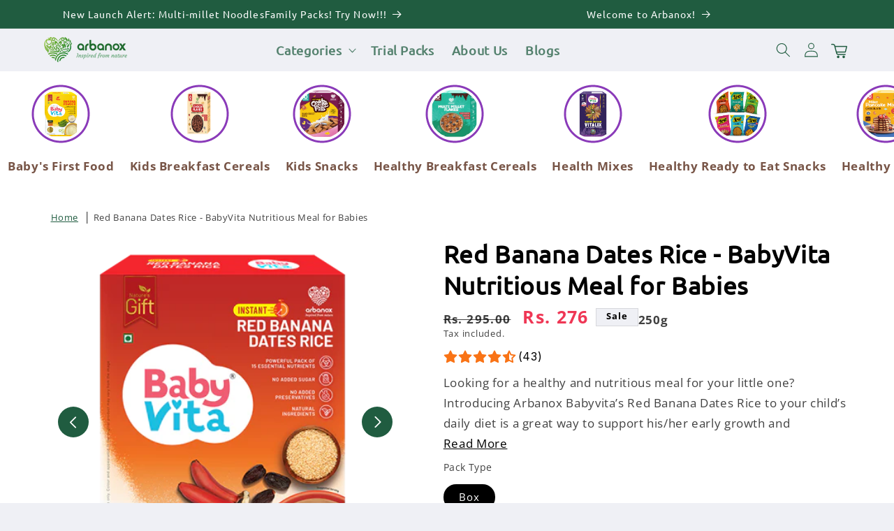

--- FILE ---
content_type: text/html; charset=utf-8
request_url: https://arbanox.com/products/red-banana-dates-rice
body_size: 49264
content:
<!doctype html>
<html class="no-js" lang="en">
  <head>
    <meta charset="utf-8">
    <meta http-equiv="X-UA-Compatible" content="IE=edge">
    <meta name="viewport" content="width=device-width,initial-scale=1">
    <meta name="theme-color" content="">
    <link rel="canonical" href="https://arbanox.com/products/red-banana-dates-rice"><link rel="icon" type="image/png" href="//arbanox.com/cdn/shop/files/Arbanox_Favicon-removebg-preview.png?crop=center&height=32&v=1728388100&width=32"><link rel="preconnect" href="https://fonts.shopifycdn.com" crossorigin><link rel="stylesheet" href="https://unpkg.com/flickity@2/dist/flickity.min.css">
    <link href="https://fonts.cdnfonts.com/css/moody-adolescent" rel="stylesheet">
    <title>
      Red Banana Dates Rice - BabyVita | Nutritious Millet Product Online | Arbanox
</title>

    
      <meta name="description" content="Give your little one a healthy start with Red Banana Dates Rice, a wholesome blend of red banana, dates, and rice packed with 16 essential nutrients. Free from preservatives, sugar, and salt, this travel-friendly meal is perfect for early childhood growth. Order millet products online today!.">
    

    

<meta property="og:site_name" content="Arbanox">
<meta property="og:url" content="https://arbanox.com/products/red-banana-dates-rice">
<meta property="og:title" content="Red Banana Dates Rice - BabyVita | Nutritious Millet Product Online | Arbanox">
<meta property="og:type" content="product">
<meta property="og:description" content="Give your little one a healthy start with Red Banana Dates Rice, a wholesome blend of red banana, dates, and rice packed with 16 essential nutrients. Free from preservatives, sugar, and salt, this travel-friendly meal is perfect for early childhood growth. Order millet products online today!."><meta property="og:image" content="http://arbanox.com/cdn/shop/files/Red_Banana_Dates_Rice_-_BabyVita_Nutritious_Meal_for_Babies-300gms-1.png?v=1740125338">
  <meta property="og:image:secure_url" content="https://arbanox.com/cdn/shop/files/Red_Banana_Dates_Rice_-_BabyVita_Nutritious_Meal_for_Babies-300gms-1.png?v=1740125338">
  <meta property="og:image:width" content="450">
  <meta property="og:image:height" content="450"><meta property="og:price:amount" content="276.00">
  <meta property="og:price:currency" content="INR"><meta name="twitter:card" content="summary_large_image">
<meta name="twitter:title" content="Red Banana Dates Rice - BabyVita | Nutritious Millet Product Online | Arbanox">
<meta name="twitter:description" content="Give your little one a healthy start with Red Banana Dates Rice, a wholesome blend of red banana, dates, and rice packed with 16 essential nutrients. Free from preservatives, sugar, and salt, this travel-friendly meal is perfect for early childhood growth. Order millet products online today!.">

<style>
  @font-face {
    font-family: 'Muse';
    /* src: url(//arbanox.com/cdn/shop/t/22/assets/MoodyAdolescentRegular-z8VV1.ttf?v=32202599216999419691732689417) format("TrueType"); */
    src: url("https://cdn.shopify.com/s/files/1/0601/2180/9011/files/MuseoModerno-VariableFont_wght.ttf?v=1715659099") format("TrueType");

  }
  /* @font-face {
    font-family: "Palmera";src: url(//arbanox.com/cdn/shop/t/22/assets/Palmera.ttf?v=3135) format("TrueType");
  }
  @font-face {
    font-family: "Grestal";src: url(//arbanox.com/cdn/shop/t/22/assets/GrestalScriptDemoRegular-dBYX.ttf?v=27637220753688870141732689417) format("TrueType");
  } */
</style>
    <script src="//arbanox.com/cdn/shop/t/22/assets/constants.js?v=58251544750838685771732689417" defer="defer"></script>
    <script src="//arbanox.com/cdn/shop/t/22/assets/pubsub.js?v=158357773527763999511732689417" defer="defer"></script>
    <script src="//arbanox.com/cdn/shop/t/22/assets/global.js?v=81404085011312146591732689417" defer="defer"></script><script>window.performance && window.performance.mark && window.performance.mark('shopify.content_for_header.start');</script><meta name="google-site-verification" content="CgB7EmXugncyRoTaOHhy9FY1cViUP56CrUujx1X03aE">
<meta id="shopify-digital-wallet" name="shopify-digital-wallet" content="/60121809011/digital_wallets/dialog">
<link rel="alternate" type="application/json+oembed" href="https://arbanox.com/products/red-banana-dates-rice.oembed">
<script async="async" src="/checkouts/internal/preloads.js?locale=en-IN"></script>
<script id="shopify-features" type="application/json">{"accessToken":"a0a0ccbba5ec2790cfbe1764d0d08401","betas":["rich-media-storefront-analytics"],"domain":"arbanox.com","predictiveSearch":true,"shopId":60121809011,"locale":"en"}</script>
<script>var Shopify = Shopify || {};
Shopify.shop = "arbanox.myshopify.com";
Shopify.locale = "en";
Shopify.currency = {"active":"INR","rate":"1.0"};
Shopify.country = "IN";
Shopify.theme = {"name":"GR Trading of arbanox\/main | Mayday ","id":133082218611,"schema_name":"Refresh","schema_version":"13.0.1","theme_store_id":null,"role":"main"};
Shopify.theme.handle = "null";
Shopify.theme.style = {"id":null,"handle":null};
Shopify.cdnHost = "arbanox.com/cdn";
Shopify.routes = Shopify.routes || {};
Shopify.routes.root = "/";</script>
<script type="module">!function(o){(o.Shopify=o.Shopify||{}).modules=!0}(window);</script>
<script>!function(o){function n(){var o=[];function n(){o.push(Array.prototype.slice.apply(arguments))}return n.q=o,n}var t=o.Shopify=o.Shopify||{};t.loadFeatures=n(),t.autoloadFeatures=n()}(window);</script>
<script id="shop-js-analytics" type="application/json">{"pageType":"product"}</script>
<script defer="defer" async type="module" src="//arbanox.com/cdn/shopifycloud/shop-js/modules/v2/client.init-shop-cart-sync_BApSsMSl.en.esm.js"></script>
<script defer="defer" async type="module" src="//arbanox.com/cdn/shopifycloud/shop-js/modules/v2/chunk.common_CBoos6YZ.esm.js"></script>
<script type="module">
  await import("//arbanox.com/cdn/shopifycloud/shop-js/modules/v2/client.init-shop-cart-sync_BApSsMSl.en.esm.js");
await import("//arbanox.com/cdn/shopifycloud/shop-js/modules/v2/chunk.common_CBoos6YZ.esm.js");

  window.Shopify.SignInWithShop?.initShopCartSync?.({"fedCMEnabled":true,"windoidEnabled":true});

</script>
<script>(function() {
  var isLoaded = false;
  function asyncLoad() {
    if (isLoaded) return;
    isLoaded = true;
    var urls = ["https:\/\/s3.ap-south-1.amazonaws.com\/media.intelliticks.com\/company\/5kXg7WKLyNxTtEDRK_c\/shopify\/qr-tracking.js?shop=arbanox.myshopify.com","https:\/\/s3.ap-south-1.amazonaws.com\/media.intelliticks.com\/company\/5kXg7WKLyNxTtEDRK_c\/shopify\/qr-snippet.js?shop=arbanox.myshopify.com"];
    for (var i = 0; i < urls.length; i++) {
      var s = document.createElement('script');
      s.type = 'text/javascript';
      s.async = true;
      s.src = urls[i];
      var x = document.getElementsByTagName('script')[0];
      x.parentNode.insertBefore(s, x);
    }
  };
  if(window.attachEvent) {
    window.attachEvent('onload', asyncLoad);
  } else {
    window.addEventListener('load', asyncLoad, false);
  }
})();</script>
<script id="__st">var __st={"a":60121809011,"offset":19800,"reqid":"6fd82c8a-f700-4d11-b851-89c30f3c847f-1768871103","pageurl":"arbanox.com\/products\/red-banana-dates-rice","u":"1eabc9a3bc7d","p":"product","rtyp":"product","rid":7556876927091};</script>
<script>window.ShopifyPaypalV4VisibilityTracking = true;</script>
<script id="captcha-bootstrap">!function(){'use strict';const t='contact',e='account',n='new_comment',o=[[t,t],['blogs',n],['comments',n],[t,'customer']],c=[[e,'customer_login'],[e,'guest_login'],[e,'recover_customer_password'],[e,'create_customer']],r=t=>t.map((([t,e])=>`form[action*='/${t}']:not([data-nocaptcha='true']) input[name='form_type'][value='${e}']`)).join(','),a=t=>()=>t?[...document.querySelectorAll(t)].map((t=>t.form)):[];function s(){const t=[...o],e=r(t);return a(e)}const i='password',u='form_key',d=['recaptcha-v3-token','g-recaptcha-response','h-captcha-response',i],f=()=>{try{return window.sessionStorage}catch{return}},m='__shopify_v',_=t=>t.elements[u];function p(t,e,n=!1){try{const o=window.sessionStorage,c=JSON.parse(o.getItem(e)),{data:r}=function(t){const{data:e,action:n}=t;return t[m]||n?{data:e,action:n}:{data:t,action:n}}(c);for(const[e,n]of Object.entries(r))t.elements[e]&&(t.elements[e].value=n);n&&o.removeItem(e)}catch(o){console.error('form repopulation failed',{error:o})}}const l='form_type',E='cptcha';function T(t){t.dataset[E]=!0}const w=window,h=w.document,L='Shopify',v='ce_forms',y='captcha';let A=!1;((t,e)=>{const n=(g='f06e6c50-85a8-45c8-87d0-21a2b65856fe',I='https://cdn.shopify.com/shopifycloud/storefront-forms-hcaptcha/ce_storefront_forms_captcha_hcaptcha.v1.5.2.iife.js',D={infoText:'Protected by hCaptcha',privacyText:'Privacy',termsText:'Terms'},(t,e,n)=>{const o=w[L][v],c=o.bindForm;if(c)return c(t,g,e,D).then(n);var r;o.q.push([[t,g,e,D],n]),r=I,A||(h.body.append(Object.assign(h.createElement('script'),{id:'captcha-provider',async:!0,src:r})),A=!0)});var g,I,D;w[L]=w[L]||{},w[L][v]=w[L][v]||{},w[L][v].q=[],w[L][y]=w[L][y]||{},w[L][y].protect=function(t,e){n(t,void 0,e),T(t)},Object.freeze(w[L][y]),function(t,e,n,w,h,L){const[v,y,A,g]=function(t,e,n){const i=e?o:[],u=t?c:[],d=[...i,...u],f=r(d),m=r(i),_=r(d.filter((([t,e])=>n.includes(e))));return[a(f),a(m),a(_),s()]}(w,h,L),I=t=>{const e=t.target;return e instanceof HTMLFormElement?e:e&&e.form},D=t=>v().includes(t);t.addEventListener('submit',(t=>{const e=I(t);if(!e)return;const n=D(e)&&!e.dataset.hcaptchaBound&&!e.dataset.recaptchaBound,o=_(e),c=g().includes(e)&&(!o||!o.value);(n||c)&&t.preventDefault(),c&&!n&&(function(t){try{if(!f())return;!function(t){const e=f();if(!e)return;const n=_(t);if(!n)return;const o=n.value;o&&e.removeItem(o)}(t);const e=Array.from(Array(32),(()=>Math.random().toString(36)[2])).join('');!function(t,e){_(t)||t.append(Object.assign(document.createElement('input'),{type:'hidden',name:u})),t.elements[u].value=e}(t,e),function(t,e){const n=f();if(!n)return;const o=[...t.querySelectorAll(`input[type='${i}']`)].map((({name:t})=>t)),c=[...d,...o],r={};for(const[a,s]of new FormData(t).entries())c.includes(a)||(r[a]=s);n.setItem(e,JSON.stringify({[m]:1,action:t.action,data:r}))}(t,e)}catch(e){console.error('failed to persist form',e)}}(e),e.submit())}));const S=(t,e)=>{t&&!t.dataset[E]&&(n(t,e.some((e=>e===t))),T(t))};for(const o of['focusin','change'])t.addEventListener(o,(t=>{const e=I(t);D(e)&&S(e,y())}));const B=e.get('form_key'),M=e.get(l),P=B&&M;t.addEventListener('DOMContentLoaded',(()=>{const t=y();if(P)for(const e of t)e.elements[l].value===M&&p(e,B);[...new Set([...A(),...v().filter((t=>'true'===t.dataset.shopifyCaptcha))])].forEach((e=>S(e,t)))}))}(h,new URLSearchParams(w.location.search),n,t,e,['guest_login'])})(!0,!0)}();</script>
<script integrity="sha256-4kQ18oKyAcykRKYeNunJcIwy7WH5gtpwJnB7kiuLZ1E=" data-source-attribution="shopify.loadfeatures" defer="defer" src="//arbanox.com/cdn/shopifycloud/storefront/assets/storefront/load_feature-a0a9edcb.js" crossorigin="anonymous"></script>
<script data-source-attribution="shopify.dynamic_checkout.dynamic.init">var Shopify=Shopify||{};Shopify.PaymentButton=Shopify.PaymentButton||{isStorefrontPortableWallets:!0,init:function(){window.Shopify.PaymentButton.init=function(){};var t=document.createElement("script");t.src="https://arbanox.com/cdn/shopifycloud/portable-wallets/latest/portable-wallets.en.js",t.type="module",document.head.appendChild(t)}};
</script>
<script data-source-attribution="shopify.dynamic_checkout.buyer_consent">
  function portableWalletsHideBuyerConsent(e){var t=document.getElementById("shopify-buyer-consent"),n=document.getElementById("shopify-subscription-policy-button");t&&n&&(t.classList.add("hidden"),t.setAttribute("aria-hidden","true"),n.removeEventListener("click",e))}function portableWalletsShowBuyerConsent(e){var t=document.getElementById("shopify-buyer-consent"),n=document.getElementById("shopify-subscription-policy-button");t&&n&&(t.classList.remove("hidden"),t.removeAttribute("aria-hidden"),n.addEventListener("click",e))}window.Shopify?.PaymentButton&&(window.Shopify.PaymentButton.hideBuyerConsent=portableWalletsHideBuyerConsent,window.Shopify.PaymentButton.showBuyerConsent=portableWalletsShowBuyerConsent);
</script>
<script>
  function portableWalletsCleanup(e){e&&e.src&&console.error("Failed to load portable wallets script "+e.src);var t=document.querySelectorAll("shopify-accelerated-checkout .shopify-payment-button__skeleton, shopify-accelerated-checkout-cart .wallet-cart-button__skeleton"),e=document.getElementById("shopify-buyer-consent");for(let e=0;e<t.length;e++)t[e].remove();e&&e.remove()}function portableWalletsNotLoadedAsModule(e){e instanceof ErrorEvent&&"string"==typeof e.message&&e.message.includes("import.meta")&&"string"==typeof e.filename&&e.filename.includes("portable-wallets")&&(window.removeEventListener("error",portableWalletsNotLoadedAsModule),window.Shopify.PaymentButton.failedToLoad=e,"loading"===document.readyState?document.addEventListener("DOMContentLoaded",window.Shopify.PaymentButton.init):window.Shopify.PaymentButton.init())}window.addEventListener("error",portableWalletsNotLoadedAsModule);
</script>

<script type="module" src="https://arbanox.com/cdn/shopifycloud/portable-wallets/latest/portable-wallets.en.js" onError="portableWalletsCleanup(this)" crossorigin="anonymous"></script>
<script nomodule>
  document.addEventListener("DOMContentLoaded", portableWalletsCleanup);
</script>

<link id="shopify-accelerated-checkout-styles" rel="stylesheet" media="screen" href="https://arbanox.com/cdn/shopifycloud/portable-wallets/latest/accelerated-checkout-backwards-compat.css" crossorigin="anonymous">
<style id="shopify-accelerated-checkout-cart">
        #shopify-buyer-consent {
  margin-top: 1em;
  display: inline-block;
  width: 100%;
}

#shopify-buyer-consent.hidden {
  display: none;
}

#shopify-subscription-policy-button {
  background: none;
  border: none;
  padding: 0;
  text-decoration: underline;
  font-size: inherit;
  cursor: pointer;
}

#shopify-subscription-policy-button::before {
  box-shadow: none;
}

      </style>
<script id="sections-script" data-sections="header" defer="defer" src="//arbanox.com/cdn/shop/t/22/compiled_assets/scripts.js?v=3135"></script>
<script>window.performance && window.performance.mark && window.performance.mark('shopify.content_for_header.end');</script>


    <style data-shopify>
      @font-face {
  font-family: "Open Sans";
  font-weight: 400;
  font-style: normal;
  font-display: swap;
  src: url("//arbanox.com/cdn/fonts/open_sans/opensans_n4.c32e4d4eca5273f6d4ee95ddf54b5bbb75fc9b61.woff2") format("woff2"),
       url("//arbanox.com/cdn/fonts/open_sans/opensans_n4.5f3406f8d94162b37bfa232b486ac93ee892406d.woff") format("woff");
}

      @font-face {
  font-family: "Open Sans";
  font-weight: 700;
  font-style: normal;
  font-display: swap;
  src: url("//arbanox.com/cdn/fonts/open_sans/opensans_n7.a9393be1574ea8606c68f4441806b2711d0d13e4.woff2") format("woff2"),
       url("//arbanox.com/cdn/fonts/open_sans/opensans_n7.7b8af34a6ebf52beb1a4c1d8c73ad6910ec2e553.woff") format("woff");
}

      @font-face {
  font-family: "Open Sans";
  font-weight: 400;
  font-style: italic;
  font-display: swap;
  src: url("//arbanox.com/cdn/fonts/open_sans/opensans_i4.6f1d45f7a46916cc95c694aab32ecbf7509cbf33.woff2") format("woff2"),
       url("//arbanox.com/cdn/fonts/open_sans/opensans_i4.4efaa52d5a57aa9a57c1556cc2b7465d18839daa.woff") format("woff");
}

      @font-face {
  font-family: "Open Sans";
  font-weight: 700;
  font-style: italic;
  font-display: swap;
  src: url("//arbanox.com/cdn/fonts/open_sans/opensans_i7.916ced2e2ce15f7fcd95d196601a15e7b89ee9a4.woff2") format("woff2"),
       url("//arbanox.com/cdn/fonts/open_sans/opensans_i7.99a9cff8c86ea65461de497ade3d515a98f8b32a.woff") format("woff");
}

      @font-face {
  font-family: Ubuntu;
  font-weight: 400;
  font-style: normal;
  font-display: swap;
  src: url("//arbanox.com/cdn/fonts/ubuntu/ubuntu_n4.2c466c9d72970fbeeea5774a5658b256f03b28fd.woff2") format("woff2"),
       url("//arbanox.com/cdn/fonts/ubuntu/ubuntu_n4.7d58d3bbaa6e4145f1df3f31b336b0f96f56885c.woff") format("woff");
}


      
        :root,
        .color-scheme-1 {
          --color-background: 239,240,245;
        
          --gradient-background: #eff0f5;
        

        

        --color-foreground: 32,92,64;
        --color-background-contrast: 161,166,196;
        --color-shadow: 55,77,14;
        --color-button: 247,253,48;
        --color-button-text: 163,209,76;
        --color-secondary-button: 239,240,245;
        --color-secondary-button-text: 207,66,104;
        --color-link: 207,66,104;
        --color-badge-foreground: 32,92,64;
        --color-badge-background: 239,240,245;
        --color-badge-border: 32,92,64;
        --payment-terms-background-color: rgb(239 240 245);
      }
      
        
        .color-scheme-2 {
          --color-background: 255,255,255;
        
          --gradient-background: #ffffff;
        

        

        --color-foreground: 14,27,77;
        --color-background-contrast: 191,191,191;
        --color-shadow: 14,27,77;
        --color-button: 14,27,77;
        --color-button-text: 255,255,255;
        --color-secondary-button: 255,255,255;
        --color-secondary-button-text: 14,27,77;
        --color-link: 14,27,77;
        --color-badge-foreground: 14,27,77;
        --color-badge-background: 255,255,255;
        --color-badge-border: 14,27,77;
        --payment-terms-background-color: rgb(255 255 255);
      }
      
        
        .color-scheme-3 {
          --color-background: 14,27,77;
        
          --gradient-background: #0e1b4d;
        

        

        --color-foreground: 255,255,255;
        --color-background-contrast: 18,35,99;
        --color-shadow: 14,27,77;
        --color-button: 255,255,255;
        --color-button-text: 14,27,77;
        --color-secondary-button: 14,27,77;
        --color-secondary-button-text: 255,255,255;
        --color-link: 255,255,255;
        --color-badge-foreground: 255,255,255;
        --color-badge-background: 14,27,77;
        --color-badge-border: 255,255,255;
        --payment-terms-background-color: rgb(14 27 77);
      }
      
        
        .color-scheme-4 {
          --color-background: 32,92,64;
        
          --gradient-background: #205c40;
        

        

        --color-foreground: 255,255,255;
        --color-background-contrast: 0,0,0;
        --color-shadow: 14,27,77;
        --color-button: 255,255,255;
        --color-button-text: 71,112,219;
        --color-secondary-button: 32,92,64;
        --color-secondary-button-text: 255,255,255;
        --color-link: 255,255,255;
        --color-badge-foreground: 255,255,255;
        --color-badge-background: 32,92,64;
        --color-badge-border: 255,255,255;
        --payment-terms-background-color: rgb(32 92 64);
      }
      
        
        .color-scheme-5 {
          --color-background: 227,36,2;
        
          --gradient-background: #e32402;
        

        

        --color-foreground: 255,255,255;
        --color-background-contrast: 101,16,1;
        --color-shadow: 14,27,77;
        --color-button: 255,255,255;
        --color-button-text: 227,36,2;
        --color-secondary-button: 227,36,2;
        --color-secondary-button-text: 255,255,255;
        --color-link: 255,255,255;
        --color-badge-foreground: 255,255,255;
        --color-badge-background: 227,36,2;
        --color-badge-border: 255,255,255;
        --payment-terms-background-color: rgb(227 36 2);
      }
      
        
        .color-scheme-83bd5c6a-07d0-49a4-8770-f9fa31cad8ab {
          --color-background: 255,255,255;
        
          --gradient-background: #ffffff;
        

        

        --color-foreground: 0,0,0;
        --color-background-contrast: 191,191,191;
        --color-shadow: 55,77,14;
        --color-button: 247,253,48;
        --color-button-text: 166,210,83;
        --color-secondary-button: 255,255,255;
        --color-secondary-button-text: 32,92,64;
        --color-link: 32,92,64;
        --color-badge-foreground: 0,0,0;
        --color-badge-background: 255,255,255;
        --color-badge-border: 0,0,0;
        --payment-terms-background-color: rgb(255 255 255);
      }
      
        
        .color-scheme-45e8d6a2-42e9-4a54-b215-050c917fef03 {
          --color-background: 239,240,245;
        
          --gradient-background: #eff0f5;
        

        

        --color-foreground: 0,0,0;
        --color-background-contrast: 161,166,196;
        --color-shadow: 55,77,14;
        --color-button: 32,92,64;
        --color-button-text: 255,255,255;
        --color-secondary-button: 239,240,245;
        --color-secondary-button-text: 0,0,0;
        --color-link: 0,0,0;
        --color-badge-foreground: 0,0,0;
        --color-badge-background: 239,240,245;
        --color-badge-border: 0,0,0;
        --payment-terms-background-color: rgb(239 240 245);
      }
      
        
        .color-scheme-105f1e43-382f-4540-9c3f-bb30f940dcd8 {
          --color-background: 140,183,156;
        
          --gradient-background: #8cb79c;
        

        

        --color-foreground: 255,255,255;
        --color-background-contrast: 75,120,92;
        --color-shadow: 55,77,14;
        --color-button: 255,255,255;
        --color-button-text: 32,92,64;
        --color-secondary-button: 140,183,156;
        --color-secondary-button-text: 255,255,255;
        --color-link: 255,255,255;
        --color-badge-foreground: 255,255,255;
        --color-badge-background: 140,183,156;
        --color-badge-border: 255,255,255;
        --payment-terms-background-color: rgb(140 183 156);
      }
      
        
        .color-scheme-af29af30-9d28-4f08-b9db-48f9b3d24b09 {
          --color-background: 255,255,255;
        
          --gradient-background: #ffffff;
        

        

        --color-foreground: 32,92,64;
        --color-background-contrast: 191,191,191;
        --color-shadow: 55,77,14;
        --color-button: 255,255,255;
        --color-button-text: 0,0,0;
        --color-secondary-button: 255,255,255;
        --color-secondary-button-text: 32,92,64;
        --color-link: 32,92,64;
        --color-badge-foreground: 32,92,64;
        --color-badge-background: 255,255,255;
        --color-badge-border: 32,92,64;
        --payment-terms-background-color: rgb(255 255 255);
      }
      
        
        .color-scheme-015d7d64-b765-4910-b2a6-dc118b5def78 {
          --color-background: 255,255,255;
        
          --gradient-background: #ffffff;
        

        

        --color-foreground: 255,255,255;
        --color-background-contrast: 191,191,191;
        --color-shadow: 55,77,14;
        --color-button: 32,92,64;
        --color-button-text: 255,255,255;
        --color-secondary-button: 255,255,255;
        --color-secondary-button-text: 207,66,104;
        --color-link: 207,66,104;
        --color-badge-foreground: 255,255,255;
        --color-badge-background: 255,255,255;
        --color-badge-border: 255,255,255;
        --payment-terms-background-color: rgb(255 255 255);
      }
      

      body, .color-scheme-1, .color-scheme-2, .color-scheme-3, .color-scheme-4, .color-scheme-5, .color-scheme-83bd5c6a-07d0-49a4-8770-f9fa31cad8ab, .color-scheme-45e8d6a2-42e9-4a54-b215-050c917fef03, .color-scheme-105f1e43-382f-4540-9c3f-bb30f940dcd8, .color-scheme-af29af30-9d28-4f08-b9db-48f9b3d24b09, .color-scheme-015d7d64-b765-4910-b2a6-dc118b5def78 {
        color: rgba(var(--color-foreground), 0.75);
        background-color: rgb(var(--color-background));
      }

      :root {
        --font-body-family: "Open Sans", sans-serif;
        --font-body-style: normal;
        --font-body-weight: 400;
        --font-body-weight-bold: 700;

        --font-heading-family: Ubuntu, sans-serif;
        --font-heading-style: normal;
        --font-heading-weight: 400;

        --font-body-scale: 1.05;
        --font-heading-scale: 1.0476190476190477;

        --media-padding: px;
        --media-border-opacity: 0.1;
        --media-border-width: 0px;
        --media-radius: 20px;
        --media-shadow-opacity: 0.0;
        --media-shadow-horizontal-offset: 0px;
        --media-shadow-vertical-offset: 4px;
        --media-shadow-blur-radius: 5px;
        --media-shadow-visible: 0;

        --page-width: 120rem;
        --page-width-margin: 0rem;

        --product-card-image-padding: 1.0rem;
        --product-card-corner-radius: 1.8rem;
        --product-card-text-alignment: center;
        --product-card-border-width: 0.1rem;
        --product-card-border-opacity: 1.0;
        --product-card-shadow-opacity: 0.0;
        --product-card-shadow-visible: 0;
        --product-card-shadow-horizontal-offset: 0.0rem;
        --product-card-shadow-vertical-offset: 0.4rem;
        --product-card-shadow-blur-radius: 0.5rem;

        --collection-card-image-padding: 1.6rem;
        --collection-card-corner-radius: 1.8rem;
        --collection-card-text-alignment: left;
        --collection-card-border-width: 0.1rem;
        --collection-card-border-opacity: 1.0;
        --collection-card-shadow-opacity: 0.0;
        --collection-card-shadow-visible: 0;
        --collection-card-shadow-horizontal-offset: 0.0rem;
        --collection-card-shadow-vertical-offset: 0.4rem;
        --collection-card-shadow-blur-radius: 0.5rem;

        --blog-card-image-padding: 1.6rem;
        --blog-card-corner-radius: 1.8rem;
        --blog-card-text-alignment: left;
        --blog-card-border-width: 0.1rem;
        --blog-card-border-opacity: 1.0;
        --blog-card-shadow-opacity: 0.0;
        --blog-card-shadow-visible: 0;
        --blog-card-shadow-horizontal-offset: 0.0rem;
        --blog-card-shadow-vertical-offset: 0.4rem;
        --blog-card-shadow-blur-radius: 0.5rem;

        --badge-corner-radius: 0.0rem;

        --popup-border-width: 1px;
        --popup-border-opacity: 0.1;
        --popup-corner-radius: 18px;
        --popup-shadow-opacity: 0.0;
        --popup-shadow-horizontal-offset: 0px;
        --popup-shadow-vertical-offset: 4px;
        --popup-shadow-blur-radius: 5px;

        --drawer-border-width: 0px;
        --drawer-border-opacity: 0.1;
        --drawer-shadow-opacity: 0.0;
        --drawer-shadow-horizontal-offset: 0px;
        --drawer-shadow-vertical-offset: 4px;
        --drawer-shadow-blur-radius: 5px;

        --spacing-sections-desktop: 0px;
        --spacing-sections-mobile: 0px;

        --grid-desktop-vertical-spacing: 28px;
        --grid-desktop-horizontal-spacing: 16px;
        --grid-mobile-vertical-spacing: 14px;
        --grid-mobile-horizontal-spacing: 8px;

        --text-boxes-border-opacity: 0.1;
        --text-boxes-border-width: 0px;
        --text-boxes-radius: 20px;
        --text-boxes-shadow-opacity: 0.0;
        --text-boxes-shadow-visible: 0;
        --text-boxes-shadow-horizontal-offset: 0px;
        --text-boxes-shadow-vertical-offset: 4px;
        --text-boxes-shadow-blur-radius: 5px;

        --buttons-radius: 40px;
        --buttons-radius-outset: 41px;
        --buttons-border-width: 1px;
        --buttons-border-opacity: 1.0;
        --buttons-shadow-opacity: 0.0;
        --buttons-shadow-visible: 0;
        --buttons-shadow-horizontal-offset: 0px;
        --buttons-shadow-vertical-offset: 4px;
        --buttons-shadow-blur-radius: 5px;
        --buttons-border-offset: 0.3px;

        --inputs-radius: 26px;
        --inputs-border-width: 1px;
        --inputs-border-opacity: 0.55;
        --inputs-shadow-opacity: 0.0;
        --inputs-shadow-horizontal-offset: 0px;
        --inputs-margin-offset: 0px;
        --inputs-shadow-vertical-offset: 4px;
        --inputs-shadow-blur-radius: 5px;
        --inputs-radius-outset: 27px;

        --variant-pills-radius: 40px;
        --variant-pills-border-width: 1px;
        --variant-pills-border-opacity: 0.55;
        --variant-pills-shadow-opacity: 0.0;
        --variant-pills-shadow-horizontal-offset: 0px;
        --variant-pills-shadow-vertical-offset: 4px;
        --variant-pills-shadow-blur-radius: 5px;
      }

      *,
      *::before,
      *::after {
        box-sizing: inherit;
      }

      html {
        box-sizing: border-box;
        font-size: calc(var(--font-body-scale) * 62.5%);
        height: 100%;
      }

      body {
        display: grid;
        grid-template-rows: auto auto 1fr auto;
        grid-template-columns: 100%;
        min-height: 100%;
        margin: 0;
        font-size: 1.5rem;
        letter-spacing: 0.06rem;
        line-height: calc(1 + 0.8 / var(--font-body-scale));
        font-family: var(--font-body-family);
        font-style: var(--font-body-style);
        font-weight: var(--font-body-weight);
      }

      @media screen and (min-width: 750px) {
        body {
          font-size: 1.6rem;
        }
      }
    </style>

    <link href="//arbanox.com/cdn/shop/t/22/assets/base.css?v=129713998758529901231735880234" rel="stylesheet" type="text/css" media="all" />
    <!-- Google Tag Manager -->
    <script>(function(w,d,s,l,i){w[l]=w[l]||[];w[l].push({'gtm.start':
    new Date().getTime(),event:'gtm.js'});var f=d.getElementsByTagName(s)[0],
    j=d.createElement(s),dl=l!='dataLayer'?'&l='+l:'';j.async=true;j.src=
    'https://www.googletagmanager.com/gtm.js?id='+i+dl;f.parentNode.insertBefore(j,f);
    })(window,document,'script','dataLayer','GTM-T4KCKHKF');</script>
    <!-- End Google Tag Manager --><link rel="preload" as="font" href="//arbanox.com/cdn/fonts/open_sans/opensans_n4.c32e4d4eca5273f6d4ee95ddf54b5bbb75fc9b61.woff2" type="font/woff2" crossorigin><link rel="preload" as="font" href="//arbanox.com/cdn/fonts/ubuntu/ubuntu_n4.2c466c9d72970fbeeea5774a5658b256f03b28fd.woff2" type="font/woff2" crossorigin><link
        rel="stylesheet"
        href="//arbanox.com/cdn/shop/t/22/assets/component-predictive-search.css?v=118923337488134913561732689417"
        media="print"
        onload="this.media='all'"
      ><script>
      document.documentElement.className = document.documentElement.className.replace('no-js', 'js');
      if (Shopify.designMode) {
        document.documentElement.classList.add('shopify-design-mode');
      }
    </script>
        <!-- Hotjar Tracking Code for Arbanox -->
    <script>
      (function(h,o,t,j,a,r){
      h.hj=h.hj||function(){(h.hj.q=h.hj.q||[]).push(arguments)};
      h._hjSettings={hjid:5071782,hjsv:6};
      a=o.getElementsByTagName('head')[0];
      r=o.createElement('script');r.async=1;
      r.src=t+h._hjSettings.hjid+j+h._hjSettings.hjsv;
      a.appendChild(r);
      })(window,document,'https://static.hotjar.com/c/hotjar-','.js?sv=');
    </script>
    <script src="https://ajax.googleapis.com/ajax/libs/jquery/3.7.1/jquery.min.js"></script>
    <script src="https://unpkg.com/flickity@2/dist/flickity.pkgd.min.js"></script>

   <!-- Reviewbit star-rating snippet start -->
    <script defer src="https://storage.googleapis.com/reviewbit/widget/v1/reviewbit-star-ratings.js"></script>
    <!-- Reviewbit star-rating snippet end -->

  <!-- BEGIN app block: shopify://apps/judge-me-reviews/blocks/judgeme_core/61ccd3b1-a9f2-4160-9fe9-4fec8413e5d8 --><!-- Start of Judge.me Core -->






<link rel="dns-prefetch" href="https://cdnwidget.judge.me">
<link rel="dns-prefetch" href="https://cdn.judge.me">
<link rel="dns-prefetch" href="https://cdn1.judge.me">
<link rel="dns-prefetch" href="https://api.judge.me">

<script data-cfasync='false' class='jdgm-settings-script'>window.jdgmSettings={"pagination":5,"disable_web_reviews":false,"badge_no_review_text":"No reviews","badge_n_reviews_text":"{{ n }} review/reviews","hide_badge_preview_if_no_reviews":true,"badge_hide_text":false,"enforce_center_preview_badge":false,"widget_title":"Customer Reviews","widget_open_form_text":"Write a review","widget_close_form_text":"Cancel review","widget_refresh_page_text":"Refresh page","widget_summary_text":"Based on {{ number_of_reviews }} review/reviews","widget_no_review_text":"Be the first to write a review","widget_name_field_text":"Display name","widget_verified_name_field_text":"Verified Name (public)","widget_name_placeholder_text":"Display name","widget_required_field_error_text":"This field is required.","widget_email_field_text":"Email address","widget_verified_email_field_text":"Verified Email (private, can not be edited)","widget_email_placeholder_text":"Your email address","widget_email_field_error_text":"Please enter a valid email address.","widget_rating_field_text":"Rating","widget_review_title_field_text":"Review Title","widget_review_title_placeholder_text":"Give your review a title","widget_review_body_field_text":"Review content","widget_review_body_placeholder_text":"Start writing here...","widget_pictures_field_text":"Picture/Video (optional)","widget_submit_review_text":"Submit Review","widget_submit_verified_review_text":"Submit Verified Review","widget_submit_success_msg_with_auto_publish":"Thank you! Please refresh the page in a few moments to see your review. You can remove or edit your review by logging into \u003ca href='https://judge.me/login' target='_blank' rel='nofollow noopener'\u003eJudge.me\u003c/a\u003e","widget_submit_success_msg_no_auto_publish":"Thank you! Your review will be published as soon as it is approved by the shop admin. You can remove or edit your review by logging into \u003ca href='https://judge.me/login' target='_blank' rel='nofollow noopener'\u003eJudge.me\u003c/a\u003e","widget_show_default_reviews_out_of_total_text":"Showing {{ n_reviews_shown }} out of {{ n_reviews }} reviews.","widget_show_all_link_text":"Show all","widget_show_less_link_text":"Show less","widget_author_said_text":"{{ reviewer_name }} said:","widget_days_text":"{{ n }} days ago","widget_weeks_text":"{{ n }} week/weeks ago","widget_months_text":"{{ n }} month/months ago","widget_years_text":"{{ n }} year/years ago","widget_yesterday_text":"Yesterday","widget_today_text":"Today","widget_replied_text":"\u003e\u003e {{ shop_name }} replied:","widget_read_more_text":"Read more","widget_reviewer_name_as_initial":"","widget_rating_filter_color":"#fbcd0a","widget_rating_filter_see_all_text":"See all reviews","widget_sorting_most_recent_text":"Most Recent","widget_sorting_highest_rating_text":"Highest Rating","widget_sorting_lowest_rating_text":"Lowest Rating","widget_sorting_with_pictures_text":"Only Pictures","widget_sorting_most_helpful_text":"Most Helpful","widget_open_question_form_text":"Ask a question","widget_reviews_subtab_text":"Reviews","widget_questions_subtab_text":"Questions","widget_question_label_text":"Question","widget_answer_label_text":"Answer","widget_question_placeholder_text":"Write your question here","widget_submit_question_text":"Submit Question","widget_question_submit_success_text":"Thank you for your question! We will notify you once it gets answered.","verified_badge_text":"Verified","verified_badge_bg_color":"","verified_badge_text_color":"","verified_badge_placement":"left-of-reviewer-name","widget_review_max_height":"","widget_hide_border":false,"widget_social_share":false,"widget_thumb":false,"widget_review_location_show":false,"widget_location_format":"","all_reviews_include_out_of_store_products":true,"all_reviews_out_of_store_text":"(out of store)","all_reviews_pagination":100,"all_reviews_product_name_prefix_text":"about","enable_review_pictures":true,"enable_question_anwser":false,"widget_theme":"default","review_date_format":"mm/dd/yyyy","default_sort_method":"most-recent","widget_product_reviews_subtab_text":"Product Reviews","widget_shop_reviews_subtab_text":"Shop Reviews","widget_other_products_reviews_text":"Reviews for other products","widget_store_reviews_subtab_text":"Store reviews","widget_no_store_reviews_text":"This store hasn't received any reviews yet","widget_web_restriction_product_reviews_text":"This product hasn't received any reviews yet","widget_no_items_text":"No items found","widget_show_more_text":"Show more","widget_write_a_store_review_text":"Write a Store Review","widget_other_languages_heading":"Reviews in Other Languages","widget_translate_review_text":"Translate review to {{ language }}","widget_translating_review_text":"Translating...","widget_show_original_translation_text":"Show original ({{ language }})","widget_translate_review_failed_text":"Review couldn't be translated.","widget_translate_review_retry_text":"Retry","widget_translate_review_try_again_later_text":"Try again later","show_product_url_for_grouped_product":false,"widget_sorting_pictures_first_text":"Pictures First","show_pictures_on_all_rev_page_mobile":false,"show_pictures_on_all_rev_page_desktop":false,"floating_tab_hide_mobile_install_preference":false,"floating_tab_button_name":"★ Reviews","floating_tab_title":"Let customers speak for us","floating_tab_button_color":"","floating_tab_button_background_color":"","floating_tab_url":"","floating_tab_url_enabled":false,"floating_tab_tab_style":"text","all_reviews_text_badge_text":"Customers rate us {{ shop.metafields.judgeme.all_reviews_rating | round: 1 }}/5 based on {{ shop.metafields.judgeme.all_reviews_count }} reviews.","all_reviews_text_badge_text_branded_style":"{{ shop.metafields.judgeme.all_reviews_rating | round: 1 }} out of 5 stars based on {{ shop.metafields.judgeme.all_reviews_count }} reviews","is_all_reviews_text_badge_a_link":false,"show_stars_for_all_reviews_text_badge":false,"all_reviews_text_badge_url":"","all_reviews_text_style":"branded","all_reviews_text_color_style":"judgeme_brand_color","all_reviews_text_color":"#108474","all_reviews_text_show_jm_brand":true,"featured_carousel_show_header":true,"featured_carousel_title":"Let customers speak for us","testimonials_carousel_title":"Customers are saying","videos_carousel_title":"Real customer stories","cards_carousel_title":"Customers are saying","featured_carousel_count_text":"from {{ n }} reviews","featured_carousel_add_link_to_all_reviews_page":false,"featured_carousel_url":"","featured_carousel_show_images":true,"featured_carousel_autoslide_interval":5,"featured_carousel_arrows_on_the_sides":false,"featured_carousel_height":250,"featured_carousel_width":80,"featured_carousel_image_size":0,"featured_carousel_image_height":250,"featured_carousel_arrow_color":"#eeeeee","verified_count_badge_style":"branded","verified_count_badge_orientation":"horizontal","verified_count_badge_color_style":"judgeme_brand_color","verified_count_badge_color":"#108474","is_verified_count_badge_a_link":false,"verified_count_badge_url":"","verified_count_badge_show_jm_brand":true,"widget_rating_preset_default":5,"widget_first_sub_tab":"product-reviews","widget_show_histogram":true,"widget_histogram_use_custom_color":false,"widget_pagination_use_custom_color":false,"widget_star_use_custom_color":false,"widget_verified_badge_use_custom_color":false,"widget_write_review_use_custom_color":false,"picture_reminder_submit_button":"Upload Pictures","enable_review_videos":false,"mute_video_by_default":false,"widget_sorting_videos_first_text":"Videos First","widget_review_pending_text":"Pending","featured_carousel_items_for_large_screen":3,"social_share_options_order":"Facebook,Twitter","remove_microdata_snippet":true,"disable_json_ld":false,"enable_json_ld_products":false,"preview_badge_show_question_text":false,"preview_badge_no_question_text":"No questions","preview_badge_n_question_text":"{{ number_of_questions }} question/questions","qa_badge_show_icon":false,"qa_badge_position":"same-row","remove_judgeme_branding":false,"widget_add_search_bar":false,"widget_search_bar_placeholder":"Search","widget_sorting_verified_only_text":"Verified only","featured_carousel_theme":"default","featured_carousel_show_rating":true,"featured_carousel_show_title":true,"featured_carousel_show_body":true,"featured_carousel_show_date":false,"featured_carousel_show_reviewer":true,"featured_carousel_show_product":false,"featured_carousel_header_background_color":"#108474","featured_carousel_header_text_color":"#ffffff","featured_carousel_name_product_separator":"reviewed","featured_carousel_full_star_background":"#108474","featured_carousel_empty_star_background":"#dadada","featured_carousel_vertical_theme_background":"#f9fafb","featured_carousel_verified_badge_enable":true,"featured_carousel_verified_badge_color":"#108474","featured_carousel_border_style":"round","featured_carousel_review_line_length_limit":3,"featured_carousel_more_reviews_button_text":"Read more reviews","featured_carousel_view_product_button_text":"View product","all_reviews_page_load_reviews_on":"scroll","all_reviews_page_load_more_text":"Load More Reviews","disable_fb_tab_reviews":false,"enable_ajax_cdn_cache":false,"widget_advanced_speed_features":5,"widget_public_name_text":"displayed publicly like","default_reviewer_name":"John Smith","default_reviewer_name_has_non_latin":true,"widget_reviewer_anonymous":"Anonymous","medals_widget_title":"Judge.me Review Medals","medals_widget_background_color":"#f9fafb","medals_widget_position":"footer_all_pages","medals_widget_border_color":"#f9fafb","medals_widget_verified_text_position":"left","medals_widget_use_monochromatic_version":false,"medals_widget_elements_color":"#108474","show_reviewer_avatar":true,"widget_invalid_yt_video_url_error_text":"Not a YouTube video URL","widget_max_length_field_error_text":"Please enter no more than {0} characters.","widget_show_country_flag":false,"widget_show_collected_via_shop_app":true,"widget_verified_by_shop_badge_style":"light","widget_verified_by_shop_text":"Verified by Shop","widget_show_photo_gallery":false,"widget_load_with_code_splitting":true,"widget_ugc_install_preference":false,"widget_ugc_title":"Made by us, Shared by you","widget_ugc_subtitle":"Tag us to see your picture featured in our page","widget_ugc_arrows_color":"#ffffff","widget_ugc_primary_button_text":"Buy Now","widget_ugc_primary_button_background_color":"#108474","widget_ugc_primary_button_text_color":"#ffffff","widget_ugc_primary_button_border_width":"0","widget_ugc_primary_button_border_style":"none","widget_ugc_primary_button_border_color":"#108474","widget_ugc_primary_button_border_radius":"25","widget_ugc_secondary_button_text":"Load More","widget_ugc_secondary_button_background_color":"#ffffff","widget_ugc_secondary_button_text_color":"#108474","widget_ugc_secondary_button_border_width":"2","widget_ugc_secondary_button_border_style":"solid","widget_ugc_secondary_button_border_color":"#108474","widget_ugc_secondary_button_border_radius":"25","widget_ugc_reviews_button_text":"View Reviews","widget_ugc_reviews_button_background_color":"#ffffff","widget_ugc_reviews_button_text_color":"#108474","widget_ugc_reviews_button_border_width":"2","widget_ugc_reviews_button_border_style":"solid","widget_ugc_reviews_button_border_color":"#108474","widget_ugc_reviews_button_border_radius":"25","widget_ugc_reviews_button_link_to":"judgeme-reviews-page","widget_ugc_show_post_date":true,"widget_ugc_max_width":"800","widget_rating_metafield_value_type":true,"widget_primary_color":"#205C40","widget_enable_secondary_color":false,"widget_secondary_color":"#edf5f5","widget_summary_average_rating_text":"{{ average_rating }} out of 5","widget_media_grid_title":"Customer photos \u0026 videos","widget_media_grid_see_more_text":"See more","widget_round_style":false,"widget_show_product_medals":true,"widget_verified_by_judgeme_text":"Verified by Judge.me","widget_show_store_medals":true,"widget_verified_by_judgeme_text_in_store_medals":"Verified by Judge.me","widget_media_field_exceed_quantity_message":"Sorry, we can only accept {{ max_media }} for one review.","widget_media_field_exceed_limit_message":"{{ file_name }} is too large, please select a {{ media_type }} less than {{ size_limit }}MB.","widget_review_submitted_text":"Review Submitted!","widget_question_submitted_text":"Question Submitted!","widget_close_form_text_question":"Cancel","widget_write_your_answer_here_text":"Write your answer here","widget_enabled_branded_link":true,"widget_show_collected_by_judgeme":false,"widget_reviewer_name_color":"","widget_write_review_text_color":"","widget_write_review_bg_color":"","widget_collected_by_judgeme_text":"collected by Judge.me","widget_pagination_type":"standard","widget_load_more_text":"Load More","widget_load_more_color":"#108474","widget_full_review_text":"Full Review","widget_read_more_reviews_text":"Read More Reviews","widget_read_questions_text":"Read Questions","widget_questions_and_answers_text":"Questions \u0026 Answers","widget_verified_by_text":"Verified by","widget_verified_text":"Verified","widget_number_of_reviews_text":"{{ number_of_reviews }} reviews","widget_back_button_text":"Back","widget_next_button_text":"Next","widget_custom_forms_filter_button":"Filters","custom_forms_style":"horizontal","widget_show_review_information":false,"how_reviews_are_collected":"How reviews are collected?","widget_show_review_keywords":false,"widget_gdpr_statement":"How we use your data: We'll only contact you about the review you left, and only if necessary. By submitting your review, you agree to Judge.me's \u003ca href='https://judge.me/terms' target='_blank' rel='nofollow noopener'\u003eterms\u003c/a\u003e, \u003ca href='https://judge.me/privacy' target='_blank' rel='nofollow noopener'\u003eprivacy\u003c/a\u003e and \u003ca href='https://judge.me/content-policy' target='_blank' rel='nofollow noopener'\u003econtent\u003c/a\u003e policies.","widget_multilingual_sorting_enabled":false,"widget_translate_review_content_enabled":false,"widget_translate_review_content_method":"manual","popup_widget_review_selection":"automatically_with_pictures","popup_widget_round_border_style":true,"popup_widget_show_title":true,"popup_widget_show_body":true,"popup_widget_show_reviewer":false,"popup_widget_show_product":true,"popup_widget_show_pictures":true,"popup_widget_use_review_picture":true,"popup_widget_show_on_home_page":true,"popup_widget_show_on_product_page":true,"popup_widget_show_on_collection_page":true,"popup_widget_show_on_cart_page":true,"popup_widget_position":"bottom_left","popup_widget_first_review_delay":5,"popup_widget_duration":5,"popup_widget_interval":5,"popup_widget_review_count":5,"popup_widget_hide_on_mobile":true,"review_snippet_widget_round_border_style":true,"review_snippet_widget_card_color":"#FFFFFF","review_snippet_widget_slider_arrows_background_color":"#FFFFFF","review_snippet_widget_slider_arrows_color":"#000000","review_snippet_widget_star_color":"#108474","show_product_variant":false,"all_reviews_product_variant_label_text":"Variant: ","widget_show_verified_branding":false,"widget_ai_summary_title":"Customers say","widget_ai_summary_disclaimer":"AI-powered review summary based on recent customer reviews","widget_show_ai_summary":false,"widget_show_ai_summary_bg":false,"widget_show_review_title_input":true,"redirect_reviewers_invited_via_email":"external_form","request_store_review_after_product_review":false,"request_review_other_products_in_order":false,"review_form_color_scheme":"default","review_form_corner_style":"square","review_form_star_color":{},"review_form_text_color":"#333333","review_form_background_color":"#ffffff","review_form_field_background_color":"#fafafa","review_form_button_color":{},"review_form_button_text_color":"#ffffff","review_form_modal_overlay_color":"#000000","review_content_screen_title_text":"How would you rate this product?","review_content_introduction_text":"We would love it if you would share a bit about your experience.","store_review_form_title_text":"How would you rate this store?","store_review_form_introduction_text":"We would love it if you would share a bit about your experience.","show_review_guidance_text":true,"one_star_review_guidance_text":"Poor","five_star_review_guidance_text":"Great","customer_information_screen_title_text":"About you","customer_information_introduction_text":"Please tell us more about you.","custom_questions_screen_title_text":"Your experience in more detail","custom_questions_introduction_text":"Here are a few questions to help us understand more about your experience.","review_submitted_screen_title_text":"Thanks for your review!","review_submitted_screen_thank_you_text":"We are processing it and it will appear on the store soon.","review_submitted_screen_email_verification_text":"Please confirm your email by clicking the link we just sent you. This helps us keep reviews authentic.","review_submitted_request_store_review_text":"Would you like to share your experience of shopping with us?","review_submitted_review_other_products_text":"Would you like to review these products?","store_review_screen_title_text":"Would you like to share your experience of shopping with us?","store_review_introduction_text":"We value your feedback and use it to improve. Please share any thoughts or suggestions you have.","reviewer_media_screen_title_picture_text":"Share a picture","reviewer_media_introduction_picture_text":"Upload a photo to support your review.","reviewer_media_screen_title_video_text":"Share a video","reviewer_media_introduction_video_text":"Upload a video to support your review.","reviewer_media_screen_title_picture_or_video_text":"Share a picture or video","reviewer_media_introduction_picture_or_video_text":"Upload a photo or video to support your review.","reviewer_media_youtube_url_text":"Paste your Youtube URL here","advanced_settings_next_step_button_text":"Next","advanced_settings_close_review_button_text":"Close","modal_write_review_flow":false,"write_review_flow_required_text":"Required","write_review_flow_privacy_message_text":"We respect your privacy.","write_review_flow_anonymous_text":"Post review as anonymous","write_review_flow_visibility_text":"This won't be visible to other customers.","write_review_flow_multiple_selection_help_text":"Select as many as you like","write_review_flow_single_selection_help_text":"Select one option","write_review_flow_required_field_error_text":"This field is required","write_review_flow_invalid_email_error_text":"Please enter a valid email address","write_review_flow_max_length_error_text":"Max. {{ max_length }} characters.","write_review_flow_media_upload_text":"\u003cb\u003eClick to upload\u003c/b\u003e or drag and drop","write_review_flow_gdpr_statement":"We'll only contact you about your review if necessary. By submitting your review, you agree to our \u003ca href='https://judge.me/terms' target='_blank' rel='nofollow noopener'\u003eterms and conditions\u003c/a\u003e and \u003ca href='https://judge.me/privacy' target='_blank' rel='nofollow noopener'\u003eprivacy policy\u003c/a\u003e.","rating_only_reviews_enabled":false,"show_negative_reviews_help_screen":false,"new_review_flow_help_screen_rating_threshold":3,"negative_review_resolution_screen_title_text":"Tell us more","negative_review_resolution_text":"Your experience matters to us. If there were issues with your purchase, we're here to help. Feel free to reach out to us, we'd love the opportunity to make things right.","negative_review_resolution_button_text":"Contact us","negative_review_resolution_proceed_with_review_text":"Leave a review","negative_review_resolution_subject":"Issue with purchase from {{ shop_name }}.{{ order_name }}","preview_badge_collection_page_install_status":false,"widget_review_custom_css":"","preview_badge_custom_css":"","preview_badge_stars_count":"5-stars","featured_carousel_custom_css":"","floating_tab_custom_css":"","all_reviews_widget_custom_css":"","medals_widget_custom_css":"","verified_badge_custom_css":"","all_reviews_text_custom_css":"","transparency_badges_collected_via_store_invite":false,"transparency_badges_from_another_provider":false,"transparency_badges_collected_from_store_visitor":false,"transparency_badges_collected_by_verified_review_provider":false,"transparency_badges_earned_reward":false,"transparency_badges_collected_via_store_invite_text":"Review collected via store invitation","transparency_badges_from_another_provider_text":"Review collected from another provider","transparency_badges_collected_from_store_visitor_text":"Review collected from a store visitor","transparency_badges_written_in_google_text":"Review written in Google","transparency_badges_written_in_etsy_text":"Review written in Etsy","transparency_badges_written_in_shop_app_text":"Review written in Shop App","transparency_badges_earned_reward_text":"Review earned a reward for future purchase","product_review_widget_per_page":10,"widget_store_review_label_text":"Review about the store","checkout_comment_extension_title_on_product_page":"Customer Comments","checkout_comment_extension_num_latest_comment_show":5,"checkout_comment_extension_format":"name_and_timestamp","checkout_comment_customer_name":"last_initial","checkout_comment_comment_notification":true,"preview_badge_collection_page_install_preference":false,"preview_badge_home_page_install_preference":false,"preview_badge_product_page_install_preference":false,"review_widget_install_preference":"","review_carousel_install_preference":false,"floating_reviews_tab_install_preference":"none","verified_reviews_count_badge_install_preference":false,"all_reviews_text_install_preference":false,"review_widget_best_location":false,"judgeme_medals_install_preference":false,"review_widget_revamp_enabled":false,"review_widget_qna_enabled":false,"review_widget_header_theme":"minimal","review_widget_widget_title_enabled":true,"review_widget_header_text_size":"medium","review_widget_header_text_weight":"regular","review_widget_average_rating_style":"compact","review_widget_bar_chart_enabled":true,"review_widget_bar_chart_type":"numbers","review_widget_bar_chart_style":"standard","review_widget_expanded_media_gallery_enabled":false,"review_widget_reviews_section_theme":"standard","review_widget_image_style":"thumbnails","review_widget_review_image_ratio":"square","review_widget_stars_size":"medium","review_widget_verified_badge":"standard_text","review_widget_review_title_text_size":"medium","review_widget_review_text_size":"medium","review_widget_review_text_length":"medium","review_widget_number_of_columns_desktop":3,"review_widget_carousel_transition_speed":5,"review_widget_custom_questions_answers_display":"always","review_widget_button_text_color":"#FFFFFF","review_widget_text_color":"#000000","review_widget_lighter_text_color":"#7B7B7B","review_widget_corner_styling":"soft","review_widget_review_word_singular":"review","review_widget_review_word_plural":"reviews","review_widget_voting_label":"Helpful?","review_widget_shop_reply_label":"Reply from {{ shop_name }}:","review_widget_filters_title":"Filters","qna_widget_question_word_singular":"Question","qna_widget_question_word_plural":"Questions","qna_widget_answer_reply_label":"Answer from {{ answerer_name }}:","qna_content_screen_title_text":"Ask a question about this product","qna_widget_question_required_field_error_text":"Please enter your question.","qna_widget_flow_gdpr_statement":"We'll only contact you about your question if necessary. By submitting your question, you agree to our \u003ca href='https://judge.me/terms' target='_blank' rel='nofollow noopener'\u003eterms and conditions\u003c/a\u003e and \u003ca href='https://judge.me/privacy' target='_blank' rel='nofollow noopener'\u003eprivacy policy\u003c/a\u003e.","qna_widget_question_submitted_text":"Thanks for your question!","qna_widget_close_form_text_question":"Close","qna_widget_question_submit_success_text":"We’ll notify you by email when your question is answered.","all_reviews_widget_v2025_enabled":false,"all_reviews_widget_v2025_header_theme":"default","all_reviews_widget_v2025_widget_title_enabled":true,"all_reviews_widget_v2025_header_text_size":"medium","all_reviews_widget_v2025_header_text_weight":"regular","all_reviews_widget_v2025_average_rating_style":"compact","all_reviews_widget_v2025_bar_chart_enabled":true,"all_reviews_widget_v2025_bar_chart_type":"numbers","all_reviews_widget_v2025_bar_chart_style":"standard","all_reviews_widget_v2025_expanded_media_gallery_enabled":false,"all_reviews_widget_v2025_show_store_medals":true,"all_reviews_widget_v2025_show_photo_gallery":true,"all_reviews_widget_v2025_show_review_keywords":false,"all_reviews_widget_v2025_show_ai_summary":false,"all_reviews_widget_v2025_show_ai_summary_bg":false,"all_reviews_widget_v2025_add_search_bar":false,"all_reviews_widget_v2025_default_sort_method":"most-recent","all_reviews_widget_v2025_reviews_per_page":10,"all_reviews_widget_v2025_reviews_section_theme":"default","all_reviews_widget_v2025_image_style":"thumbnails","all_reviews_widget_v2025_review_image_ratio":"square","all_reviews_widget_v2025_stars_size":"medium","all_reviews_widget_v2025_verified_badge":"bold_badge","all_reviews_widget_v2025_review_title_text_size":"medium","all_reviews_widget_v2025_review_text_size":"medium","all_reviews_widget_v2025_review_text_length":"medium","all_reviews_widget_v2025_number_of_columns_desktop":3,"all_reviews_widget_v2025_carousel_transition_speed":5,"all_reviews_widget_v2025_custom_questions_answers_display":"always","all_reviews_widget_v2025_show_product_variant":false,"all_reviews_widget_v2025_show_reviewer_avatar":true,"all_reviews_widget_v2025_reviewer_name_as_initial":"","all_reviews_widget_v2025_review_location_show":false,"all_reviews_widget_v2025_location_format":"","all_reviews_widget_v2025_show_country_flag":false,"all_reviews_widget_v2025_verified_by_shop_badge_style":"light","all_reviews_widget_v2025_social_share":false,"all_reviews_widget_v2025_social_share_options_order":"Facebook,Twitter,LinkedIn,Pinterest","all_reviews_widget_v2025_pagination_type":"standard","all_reviews_widget_v2025_button_text_color":"#FFFFFF","all_reviews_widget_v2025_text_color":"#000000","all_reviews_widget_v2025_lighter_text_color":"#7B7B7B","all_reviews_widget_v2025_corner_styling":"soft","all_reviews_widget_v2025_title":"Customer reviews","all_reviews_widget_v2025_ai_summary_title":"Customers say about this store","all_reviews_widget_v2025_no_review_text":"Be the first to write a review","platform":"shopify","branding_url":"https://app.judge.me/reviews","branding_text":"Powered by Judge.me","locale":"en","reply_name":"Arbanox","widget_version":"3.0","footer":true,"autopublish":true,"review_dates":true,"enable_custom_form":false,"shop_locale":"en","enable_multi_locales_translations":false,"show_review_title_input":true,"review_verification_email_status":"always","can_be_branded":true,"reply_name_text":"Arbanox"};</script> <style class='jdgm-settings-style'>.jdgm-xx{left:0}:root{--jdgm-primary-color: #205C40;--jdgm-secondary-color: rgba(32,92,64,0.1);--jdgm-star-color: #205C40;--jdgm-write-review-text-color: white;--jdgm-write-review-bg-color: #205C40;--jdgm-paginate-color: #205C40;--jdgm-border-radius: 0;--jdgm-reviewer-name-color: #205C40}.jdgm-histogram__bar-content{background-color:#205C40}.jdgm-rev[data-verified-buyer=true] .jdgm-rev__icon.jdgm-rev__icon:after,.jdgm-rev__buyer-badge.jdgm-rev__buyer-badge{color:white;background-color:#205C40}.jdgm-review-widget--small .jdgm-gallery.jdgm-gallery .jdgm-gallery__thumbnail-link:nth-child(8) .jdgm-gallery__thumbnail-wrapper.jdgm-gallery__thumbnail-wrapper:before{content:"See more"}@media only screen and (min-width: 768px){.jdgm-gallery.jdgm-gallery .jdgm-gallery__thumbnail-link:nth-child(8) .jdgm-gallery__thumbnail-wrapper.jdgm-gallery__thumbnail-wrapper:before{content:"See more"}}.jdgm-prev-badge[data-average-rating='0.00']{display:none !important}.jdgm-author-all-initials{display:none !important}.jdgm-author-last-initial{display:none !important}.jdgm-rev-widg__title{visibility:hidden}.jdgm-rev-widg__summary-text{visibility:hidden}.jdgm-prev-badge__text{visibility:hidden}.jdgm-rev__prod-link-prefix:before{content:'about'}.jdgm-rev__variant-label:before{content:'Variant: '}.jdgm-rev__out-of-store-text:before{content:'(out of store)'}@media only screen and (min-width: 768px){.jdgm-rev__pics .jdgm-rev_all-rev-page-picture-separator,.jdgm-rev__pics .jdgm-rev__product-picture{display:none}}@media only screen and (max-width: 768px){.jdgm-rev__pics .jdgm-rev_all-rev-page-picture-separator,.jdgm-rev__pics .jdgm-rev__product-picture{display:none}}.jdgm-preview-badge[data-template="product"]{display:none !important}.jdgm-preview-badge[data-template="collection"]{display:none !important}.jdgm-preview-badge[data-template="index"]{display:none !important}.jdgm-review-widget[data-from-snippet="true"]{display:none !important}.jdgm-verified-count-badget[data-from-snippet="true"]{display:none !important}.jdgm-carousel-wrapper[data-from-snippet="true"]{display:none !important}.jdgm-all-reviews-text[data-from-snippet="true"]{display:none !important}.jdgm-medals-section[data-from-snippet="true"]{display:none !important}.jdgm-ugc-media-wrapper[data-from-snippet="true"]{display:none !important}.jdgm-rev__transparency-badge[data-badge-type="review_collected_via_store_invitation"]{display:none !important}.jdgm-rev__transparency-badge[data-badge-type="review_collected_from_another_provider"]{display:none !important}.jdgm-rev__transparency-badge[data-badge-type="review_collected_from_store_visitor"]{display:none !important}.jdgm-rev__transparency-badge[data-badge-type="review_written_in_etsy"]{display:none !important}.jdgm-rev__transparency-badge[data-badge-type="review_written_in_google_business"]{display:none !important}.jdgm-rev__transparency-badge[data-badge-type="review_written_in_shop_app"]{display:none !important}.jdgm-rev__transparency-badge[data-badge-type="review_earned_for_future_purchase"]{display:none !important}.jdgm-review-snippet-widget .jdgm-rev-snippet-widget__cards-container .jdgm-rev-snippet-card{border-radius:8px;background:#fff}.jdgm-review-snippet-widget .jdgm-rev-snippet-widget__cards-container .jdgm-rev-snippet-card__rev-rating .jdgm-star{color:#108474}.jdgm-review-snippet-widget .jdgm-rev-snippet-widget__prev-btn,.jdgm-review-snippet-widget .jdgm-rev-snippet-widget__next-btn{border-radius:50%;background:#fff}.jdgm-review-snippet-widget .jdgm-rev-snippet-widget__prev-btn>svg,.jdgm-review-snippet-widget .jdgm-rev-snippet-widget__next-btn>svg{fill:#000}.jdgm-full-rev-modal.rev-snippet-widget .jm-mfp-container .jm-mfp-content,.jdgm-full-rev-modal.rev-snippet-widget .jm-mfp-container .jdgm-full-rev__icon,.jdgm-full-rev-modal.rev-snippet-widget .jm-mfp-container .jdgm-full-rev__pic-img,.jdgm-full-rev-modal.rev-snippet-widget .jm-mfp-container .jdgm-full-rev__reply{border-radius:8px}.jdgm-full-rev-modal.rev-snippet-widget .jm-mfp-container .jdgm-full-rev[data-verified-buyer="true"] .jdgm-full-rev__icon::after{border-radius:8px}.jdgm-full-rev-modal.rev-snippet-widget .jm-mfp-container .jdgm-full-rev .jdgm-rev__buyer-badge{border-radius:calc( 8px / 2 )}.jdgm-full-rev-modal.rev-snippet-widget .jm-mfp-container .jdgm-full-rev .jdgm-full-rev__replier::before{content:'Arbanox'}.jdgm-full-rev-modal.rev-snippet-widget .jm-mfp-container .jdgm-full-rev .jdgm-full-rev__product-button{border-radius:calc( 8px * 6 )}
</style> <style class='jdgm-settings-style'></style>

  
  
  
  <style class='jdgm-miracle-styles'>
  @-webkit-keyframes jdgm-spin{0%{-webkit-transform:rotate(0deg);-ms-transform:rotate(0deg);transform:rotate(0deg)}100%{-webkit-transform:rotate(359deg);-ms-transform:rotate(359deg);transform:rotate(359deg)}}@keyframes jdgm-spin{0%{-webkit-transform:rotate(0deg);-ms-transform:rotate(0deg);transform:rotate(0deg)}100%{-webkit-transform:rotate(359deg);-ms-transform:rotate(359deg);transform:rotate(359deg)}}@font-face{font-family:'JudgemeStar';src:url("[data-uri]") format("woff");font-weight:normal;font-style:normal}.jdgm-star{font-family:'JudgemeStar';display:inline !important;text-decoration:none !important;padding:0 4px 0 0 !important;margin:0 !important;font-weight:bold;opacity:1;-webkit-font-smoothing:antialiased;-moz-osx-font-smoothing:grayscale}.jdgm-star:hover{opacity:1}.jdgm-star:last-of-type{padding:0 !important}.jdgm-star.jdgm--on:before{content:"\e000"}.jdgm-star.jdgm--off:before{content:"\e001"}.jdgm-star.jdgm--half:before{content:"\e002"}.jdgm-widget *{margin:0;line-height:1.4;-webkit-box-sizing:border-box;-moz-box-sizing:border-box;box-sizing:border-box;-webkit-overflow-scrolling:touch}.jdgm-hidden{display:none !important;visibility:hidden !important}.jdgm-temp-hidden{display:none}.jdgm-spinner{width:40px;height:40px;margin:auto;border-radius:50%;border-top:2px solid #eee;border-right:2px solid #eee;border-bottom:2px solid #eee;border-left:2px solid #ccc;-webkit-animation:jdgm-spin 0.8s infinite linear;animation:jdgm-spin 0.8s infinite linear}.jdgm-prev-badge{display:block !important}

</style>


  
  
   


<script data-cfasync='false' class='jdgm-script'>
!function(e){window.jdgm=window.jdgm||{},jdgm.CDN_HOST="https://cdnwidget.judge.me/",jdgm.CDN_HOST_ALT="https://cdn2.judge.me/cdn/widget_frontend/",jdgm.API_HOST="https://api.judge.me/",jdgm.CDN_BASE_URL="https://cdn.shopify.com/extensions/019bd8d1-7316-7084-ad16-a5cae1fbcea4/judgeme-extensions-298/assets/",
jdgm.docReady=function(d){(e.attachEvent?"complete"===e.readyState:"loading"!==e.readyState)?
setTimeout(d,0):e.addEventListener("DOMContentLoaded",d)},jdgm.loadCSS=function(d,t,o,a){
!o&&jdgm.loadCSS.requestedUrls.indexOf(d)>=0||(jdgm.loadCSS.requestedUrls.push(d),
(a=e.createElement("link")).rel="stylesheet",a.class="jdgm-stylesheet",a.media="nope!",
a.href=d,a.onload=function(){this.media="all",t&&setTimeout(t)},e.body.appendChild(a))},
jdgm.loadCSS.requestedUrls=[],jdgm.loadJS=function(e,d){var t=new XMLHttpRequest;
t.onreadystatechange=function(){4===t.readyState&&(Function(t.response)(),d&&d(t.response))},
t.open("GET",e),t.onerror=function(){if(e.indexOf(jdgm.CDN_HOST)===0&&jdgm.CDN_HOST_ALT!==jdgm.CDN_HOST){var f=e.replace(jdgm.CDN_HOST,jdgm.CDN_HOST_ALT);jdgm.loadJS(f,d)}},t.send()},jdgm.docReady((function(){(window.jdgmLoadCSS||e.querySelectorAll(
".jdgm-widget, .jdgm-all-reviews-page").length>0)&&(jdgmSettings.widget_load_with_code_splitting?
parseFloat(jdgmSettings.widget_version)>=3?jdgm.loadCSS(jdgm.CDN_HOST+"widget_v3/base.css"):
jdgm.loadCSS(jdgm.CDN_HOST+"widget/base.css"):jdgm.loadCSS(jdgm.CDN_HOST+"shopify_v2.css"),
jdgm.loadJS(jdgm.CDN_HOST+"loa"+"der.js"))}))}(document);
</script>
<noscript><link rel="stylesheet" type="text/css" media="all" href="https://cdnwidget.judge.me/shopify_v2.css"></noscript>

<!-- BEGIN app snippet: theme_fix_tags --><script>
  (function() {
    var jdgmThemeFixes = null;
    if (!jdgmThemeFixes) return;
    var thisThemeFix = jdgmThemeFixes[Shopify.theme.id];
    if (!thisThemeFix) return;

    if (thisThemeFix.html) {
      document.addEventListener("DOMContentLoaded", function() {
        var htmlDiv = document.createElement('div');
        htmlDiv.classList.add('jdgm-theme-fix-html');
        htmlDiv.innerHTML = thisThemeFix.html;
        document.body.append(htmlDiv);
      });
    };

    if (thisThemeFix.css) {
      var styleTag = document.createElement('style');
      styleTag.classList.add('jdgm-theme-fix-style');
      styleTag.innerHTML = thisThemeFix.css;
      document.head.append(styleTag);
    };

    if (thisThemeFix.js) {
      var scriptTag = document.createElement('script');
      scriptTag.classList.add('jdgm-theme-fix-script');
      scriptTag.innerHTML = thisThemeFix.js;
      document.head.append(scriptTag);
    };
  })();
</script>
<!-- END app snippet -->
<!-- End of Judge.me Core -->



<!-- END app block --><!-- BEGIN app block: shopify://apps/oxi-social-login/blocks/social-login-embed/24ad60bc-8f09-42fa-807e-e5eda0fdae17 -->


<script>
    
        var vt = '1718088352';
    
        var oxi_data_scheme = 'light';
        if (document.querySelector('html').hasAttribute('data-scheme')) {
            oxi_data_scheme = document.querySelector('html').getAttribute('data-scheme');
        }
    function wfete(selector) {
    return new Promise(resolve => {
    if (document.querySelector(selector)) {
      return resolve(document.querySelector(selector));
    }

    const observer = new MutationObserver(() => {
      if (document.querySelector(selector)) {
        resolve(document.querySelector(selector));
        observer.disconnect();
      }
    });

    observer.observe(document.body, {
      subtree: true,
      childList: true,
    });
    });
  }
  async function oxi_init() {
    const data = await getOConfig();
  }
  function getOConfig() {
    var script = document.createElement('script');
    script.src = '//social-login.oxiapps.com/init.json?shop=arbanox.myshopify.com&vt='+vt+'&callback=jQuery111004090950169811405_1543664809199';
    script.setAttribute('rel','nofollow');
    document.head.appendChild(script);
  }
  function jQuery111004090950169811405_1543664809199(p) {
        var shop_locale = "";
        if (typeof Shopify !== 'undefined' && typeof Shopify.locale !== 'undefined') {
            shop_locale = "&locale="+Shopify.locale;
    }
    if (p.m == "1") {
      if (typeof oxi_initialized === 'undefined') {
        var oxi_initialized = true;
        //vt = parseInt(p.v);
        vt = parseInt(vt);

                var elem = document.createElement("link");
                elem.setAttribute("type", "text/css");
                elem.setAttribute("rel", "stylesheet");
                elem.setAttribute("href", "https://cdn.shopify.com/extensions/019a9bbf-e6d9-7768-bf83-c108720b519c/embedded-social-login-54/assets/remodal.css");
                document.getElementsByTagName("head")[0].appendChild(elem);


        var newScript = document.createElement('script');
        newScript.type = 'text/javascript';
        newScript.src = 'https://cdn.shopify.com/extensions/019a9bbf-e6d9-7768-bf83-c108720b519c/embedded-social-login-54/assets/osl.min.js';
        document.getElementsByTagName('head')[0].appendChild(newScript);
      }
    } else {
      const intervalID = setInterval(() => {
        if (document.querySelector('body')) {
            clearInterval(intervalID);

            opa = ['form[action*="account/login"]', 'form[action$="account"]'];
            opa.forEach(e => {
                wfete(e).then(element => {
                    if (typeof oxi_initialized === 'undefined') {
                        var oxi_initialized = true;
                        console.log("Oxi Social Login Initialized");
                        if (p.i == 'y') {
                            var list = document.querySelectorAll(e);
                            var oxi_list_length = 0;
                            if (list.length > 0) {
                                //oxi_list_length = 3;
                                oxi_list_length = list.length;
                            }
                            for(var osli1 = 0; osli1 < oxi_list_length; osli1++) {
                                if (list[osli1].querySelector('[value="guest_login"]')) {
                                } else {
                                if ( list[osli1].querySelectorAll('.oxi-social-login').length <= 0 && list[osli1].querySelectorAll('.oxi_social_wrapper').length <= 0 ) {
                                    var osl_checkout_url = '';
                                    if (list[osli1].querySelector('[name="checkout_url"]') !== null) {
                                        osl_checkout_url = '&osl_checkout_url='+list[osli1].querySelector('[name="checkout_url"]').value;
                                    }
                                    osl_checkout_url = osl_checkout_url.replace(/<[^>]*>/g, '').trim();
                                    list[osli1].insertAdjacentHTML(p.p, '<div class="oxi_social_wrapper" style="'+p.c+'"><iframe id="social_login_frame" class="social_login_frame" title="Social Login" src="https://social-login.oxiapps.com/widget?site='+p.s+'&vt='+vt+shop_locale+osl_checkout_url+'&scheme='+oxi_data_scheme+'" style="width:100%;max-width:100%;padding-top:0px;margin-bottom:5px;border:0px;height:'+p.h+'px;" scrolling=no></iframe></div>');
                                }
                                }
                            }
                        }
                    }
                });
            });

            wfete('#oxi-social-login').then(element => {
                document.getElementById('oxi-social-login').innerHTML="<iframe id='social_login_frame' class='social_login_frame' title='Social Login' src='https://social-login.oxiapps.com/widget?site="+p.s+"&vt="+vt+shop_locale+"&scheme="+oxi_data_scheme+"' style='width:100%;max-width:100%;padding-top:0px;margin-bottom:5px;border:0px;height:"+p.h+"px;' scrolling=no></iframe>";
            });
            wfete('.oxi-social-login').then(element => {
                var oxi_elms = document.querySelectorAll(".oxi-social-login");
                oxi_elms.forEach((oxi_elm) => {
                            oxi_elm.innerHTML="<iframe id='social_login_frame' class='social_login_frame' title='Social Login' src='https://social-login.oxiapps.com/widget?site="+p.s+"&vt="+vt+shop_locale+"&scheme="+oxi_data_scheme+"' style='width:100%;max-width:100%;padding-top:0px;margin-bottom:5px;border:0px;height:"+p.h+"px;' scrolling=no></iframe>";
                });
            });
        }
      }, 100);
    }

    var o_resized = false;
    var oxi_response = function(event) {
      if (event.origin+'/'=="https://social-login.oxiapps.com/") {
                if (event.data.action == "loaded") {
                    event.source.postMessage({
                        action:'getParentUrl',parentUrl: window.location.href+''
                    },"*");
                }

        var message = event.data+'';
        var key = message.split(':')[0];
        var value = message.split(':')[1];
        if (key=="height") {
          var oxi_iframe = document.getElementById('social_login_frame');
          if (oxi_iframe && !o_resized) {
            o_resized = true;
            oxi_iframe.style.height = value + "px";
          }
        }
      }
    };
    if (window.addEventListener) {
      window.addEventListener('message', oxi_response, false);
    } else {
      window.attachEvent("onmessage", oxi_response);
    }
  }
  oxi_init();
</script>


<!-- END app block --><!-- BEGIN app block: shopify://apps/simprosys-google-shopping-feed/blocks/core_settings_block/1f0b859e-9fa6-4007-97e8-4513aff5ff3b --><!-- BEGIN: GSF App Core Tags & Scripts by Simprosys Google Shopping Feed -->









<!-- END: GSF App Core Tags & Scripts by Simprosys Google Shopping Feed -->
<!-- END app block --><script src="https://cdn.shopify.com/extensions/b421e976-eb2f-4fca-adec-13080af3c75a/reviewbit-whatsapp-reviews-27/assets/reviewbit.js" type="text/javascript" defer="defer"></script>
<link href="https://cdn.shopify.com/extensions/b421e976-eb2f-4fca-adec-13080af3c75a/reviewbit-whatsapp-reviews-27/assets/reviewbit.css" rel="stylesheet" type="text/css" media="all">
<script src="https://cdn.shopify.com/extensions/019bd8d1-7316-7084-ad16-a5cae1fbcea4/judgeme-extensions-298/assets/loader.js" type="text/javascript" defer="defer"></script>
<link href="https://monorail-edge.shopifysvc.com" rel="dns-prefetch">
<script>(function(){if ("sendBeacon" in navigator && "performance" in window) {try {var session_token_from_headers = performance.getEntriesByType('navigation')[0].serverTiming.find(x => x.name == '_s').description;} catch {var session_token_from_headers = undefined;}var session_cookie_matches = document.cookie.match(/_shopify_s=([^;]*)/);var session_token_from_cookie = session_cookie_matches && session_cookie_matches.length === 2 ? session_cookie_matches[1] : "";var session_token = session_token_from_headers || session_token_from_cookie || "";function handle_abandonment_event(e) {var entries = performance.getEntries().filter(function(entry) {return /monorail-edge.shopifysvc.com/.test(entry.name);});if (!window.abandonment_tracked && entries.length === 0) {window.abandonment_tracked = true;var currentMs = Date.now();var navigation_start = performance.timing.navigationStart;var payload = {shop_id: 60121809011,url: window.location.href,navigation_start,duration: currentMs - navigation_start,session_token,page_type: "product"};window.navigator.sendBeacon("https://monorail-edge.shopifysvc.com/v1/produce", JSON.stringify({schema_id: "online_store_buyer_site_abandonment/1.1",payload: payload,metadata: {event_created_at_ms: currentMs,event_sent_at_ms: currentMs}}));}}window.addEventListener('pagehide', handle_abandonment_event);}}());</script>
<script id="web-pixels-manager-setup">(function e(e,d,r,n,o){if(void 0===o&&(o={}),!Boolean(null===(a=null===(i=window.Shopify)||void 0===i?void 0:i.analytics)||void 0===a?void 0:a.replayQueue)){var i,a;window.Shopify=window.Shopify||{};var t=window.Shopify;t.analytics=t.analytics||{};var s=t.analytics;s.replayQueue=[],s.publish=function(e,d,r){return s.replayQueue.push([e,d,r]),!0};try{self.performance.mark("wpm:start")}catch(e){}var l=function(){var e={modern:/Edge?\/(1{2}[4-9]|1[2-9]\d|[2-9]\d{2}|\d{4,})\.\d+(\.\d+|)|Firefox\/(1{2}[4-9]|1[2-9]\d|[2-9]\d{2}|\d{4,})\.\d+(\.\d+|)|Chrom(ium|e)\/(9{2}|\d{3,})\.\d+(\.\d+|)|(Maci|X1{2}).+ Version\/(15\.\d+|(1[6-9]|[2-9]\d|\d{3,})\.\d+)([,.]\d+|)( \(\w+\)|)( Mobile\/\w+|) Safari\/|Chrome.+OPR\/(9{2}|\d{3,})\.\d+\.\d+|(CPU[ +]OS|iPhone[ +]OS|CPU[ +]iPhone|CPU IPhone OS|CPU iPad OS)[ +]+(15[._]\d+|(1[6-9]|[2-9]\d|\d{3,})[._]\d+)([._]\d+|)|Android:?[ /-](13[3-9]|1[4-9]\d|[2-9]\d{2}|\d{4,})(\.\d+|)(\.\d+|)|Android.+Firefox\/(13[5-9]|1[4-9]\d|[2-9]\d{2}|\d{4,})\.\d+(\.\d+|)|Android.+Chrom(ium|e)\/(13[3-9]|1[4-9]\d|[2-9]\d{2}|\d{4,})\.\d+(\.\d+|)|SamsungBrowser\/([2-9]\d|\d{3,})\.\d+/,legacy:/Edge?\/(1[6-9]|[2-9]\d|\d{3,})\.\d+(\.\d+|)|Firefox\/(5[4-9]|[6-9]\d|\d{3,})\.\d+(\.\d+|)|Chrom(ium|e)\/(5[1-9]|[6-9]\d|\d{3,})\.\d+(\.\d+|)([\d.]+$|.*Safari\/(?![\d.]+ Edge\/[\d.]+$))|(Maci|X1{2}).+ Version\/(10\.\d+|(1[1-9]|[2-9]\d|\d{3,})\.\d+)([,.]\d+|)( \(\w+\)|)( Mobile\/\w+|) Safari\/|Chrome.+OPR\/(3[89]|[4-9]\d|\d{3,})\.\d+\.\d+|(CPU[ +]OS|iPhone[ +]OS|CPU[ +]iPhone|CPU IPhone OS|CPU iPad OS)[ +]+(10[._]\d+|(1[1-9]|[2-9]\d|\d{3,})[._]\d+)([._]\d+|)|Android:?[ /-](13[3-9]|1[4-9]\d|[2-9]\d{2}|\d{4,})(\.\d+|)(\.\d+|)|Mobile Safari.+OPR\/([89]\d|\d{3,})\.\d+\.\d+|Android.+Firefox\/(13[5-9]|1[4-9]\d|[2-9]\d{2}|\d{4,})\.\d+(\.\d+|)|Android.+Chrom(ium|e)\/(13[3-9]|1[4-9]\d|[2-9]\d{2}|\d{4,})\.\d+(\.\d+|)|Android.+(UC? ?Browser|UCWEB|U3)[ /]?(15\.([5-9]|\d{2,})|(1[6-9]|[2-9]\d|\d{3,})\.\d+)\.\d+|SamsungBrowser\/(5\.\d+|([6-9]|\d{2,})\.\d+)|Android.+MQ{2}Browser\/(14(\.(9|\d{2,})|)|(1[5-9]|[2-9]\d|\d{3,})(\.\d+|))(\.\d+|)|K[Aa][Ii]OS\/(3\.\d+|([4-9]|\d{2,})\.\d+)(\.\d+|)/},d=e.modern,r=e.legacy,n=navigator.userAgent;return n.match(d)?"modern":n.match(r)?"legacy":"unknown"}(),u="modern"===l?"modern":"legacy",c=(null!=n?n:{modern:"",legacy:""})[u],f=function(e){return[e.baseUrl,"/wpm","/b",e.hashVersion,"modern"===e.buildTarget?"m":"l",".js"].join("")}({baseUrl:d,hashVersion:r,buildTarget:u}),m=function(e){var d=e.version,r=e.bundleTarget,n=e.surface,o=e.pageUrl,i=e.monorailEndpoint;return{emit:function(e){var a=e.status,t=e.errorMsg,s=(new Date).getTime(),l=JSON.stringify({metadata:{event_sent_at_ms:s},events:[{schema_id:"web_pixels_manager_load/3.1",payload:{version:d,bundle_target:r,page_url:o,status:a,surface:n,error_msg:t},metadata:{event_created_at_ms:s}}]});if(!i)return console&&console.warn&&console.warn("[Web Pixels Manager] No Monorail endpoint provided, skipping logging."),!1;try{return self.navigator.sendBeacon.bind(self.navigator)(i,l)}catch(e){}var u=new XMLHttpRequest;try{return u.open("POST",i,!0),u.setRequestHeader("Content-Type","text/plain"),u.send(l),!0}catch(e){return console&&console.warn&&console.warn("[Web Pixels Manager] Got an unhandled error while logging to Monorail."),!1}}}}({version:r,bundleTarget:l,surface:e.surface,pageUrl:self.location.href,monorailEndpoint:e.monorailEndpoint});try{o.browserTarget=l,function(e){var d=e.src,r=e.async,n=void 0===r||r,o=e.onload,i=e.onerror,a=e.sri,t=e.scriptDataAttributes,s=void 0===t?{}:t,l=document.createElement("script"),u=document.querySelector("head"),c=document.querySelector("body");if(l.async=n,l.src=d,a&&(l.integrity=a,l.crossOrigin="anonymous"),s)for(var f in s)if(Object.prototype.hasOwnProperty.call(s,f))try{l.dataset[f]=s[f]}catch(e){}if(o&&l.addEventListener("load",o),i&&l.addEventListener("error",i),u)u.appendChild(l);else{if(!c)throw new Error("Did not find a head or body element to append the script");c.appendChild(l)}}({src:f,async:!0,onload:function(){if(!function(){var e,d;return Boolean(null===(d=null===(e=window.Shopify)||void 0===e?void 0:e.analytics)||void 0===d?void 0:d.initialized)}()){var d=window.webPixelsManager.init(e)||void 0;if(d){var r=window.Shopify.analytics;r.replayQueue.forEach((function(e){var r=e[0],n=e[1],o=e[2];d.publishCustomEvent(r,n,o)})),r.replayQueue=[],r.publish=d.publishCustomEvent,r.visitor=d.visitor,r.initialized=!0}}},onerror:function(){return m.emit({status:"failed",errorMsg:"".concat(f," has failed to load")})},sri:function(e){var d=/^sha384-[A-Za-z0-9+/=]+$/;return"string"==typeof e&&d.test(e)}(c)?c:"",scriptDataAttributes:o}),m.emit({status:"loading"})}catch(e){m.emit({status:"failed",errorMsg:(null==e?void 0:e.message)||"Unknown error"})}}})({shopId: 60121809011,storefrontBaseUrl: "https://arbanox.com",extensionsBaseUrl: "https://extensions.shopifycdn.com/cdn/shopifycloud/web-pixels-manager",monorailEndpoint: "https://monorail-edge.shopifysvc.com/unstable/produce_batch",surface: "storefront-renderer",enabledBetaFlags: ["2dca8a86"],webPixelsConfigList: [{"id":"1119977587","configuration":"{\"account_ID\":\"1015334\",\"google_analytics_tracking_tag\":\"1\",\"measurement_id\":\"2\",\"api_secret\":\"3\",\"shop_settings\":\"{\\\"custom_pixel_script\\\":\\\"https:\\\\\\\/\\\\\\\/storage.googleapis.com\\\\\\\/gsf-scripts\\\\\\\/custom-pixels\\\\\\\/arbanox.js\\\"}\"}","eventPayloadVersion":"v1","runtimeContext":"LAX","scriptVersion":"c6b888297782ed4a1cba19cda43d6625","type":"APP","apiClientId":1558137,"privacyPurposes":[],"dataSharingAdjustments":{"protectedCustomerApprovalScopes":["read_customer_address","read_customer_email","read_customer_name","read_customer_personal_data","read_customer_phone"]}},{"id":"866287731","configuration":"{\"webPixelName\":\"Judge.me\"}","eventPayloadVersion":"v1","runtimeContext":"STRICT","scriptVersion":"34ad157958823915625854214640f0bf","type":"APP","apiClientId":683015,"privacyPurposes":["ANALYTICS"],"dataSharingAdjustments":{"protectedCustomerApprovalScopes":["read_customer_email","read_customer_name","read_customer_personal_data","read_customer_phone"]}},{"id":"555122803","configuration":"{\"config\":\"{\\\"pixel_id\\\":\\\"G-N47ZY1R16K\\\",\\\"target_country\\\":\\\"IN\\\",\\\"gtag_events\\\":[{\\\"type\\\":\\\"search\\\",\\\"action_label\\\":[\\\"G-N47ZY1R16K\\\",\\\"AW-16718623057\\\/oUAnCLux6_8ZENHih6Q-\\\"]},{\\\"type\\\":\\\"begin_checkout\\\",\\\"action_label\\\":[\\\"G-N47ZY1R16K\\\",\\\"AW-16718623057\\\/gozBCMGx6_8ZENHih6Q-\\\"]},{\\\"type\\\":\\\"view_item\\\",\\\"action_label\\\":[\\\"G-N47ZY1R16K\\\",\\\"AW-16718623057\\\/hQ8-CLix6_8ZENHih6Q-\\\"]},{\\\"type\\\":\\\"purchase\\\",\\\"action_label\\\":[\\\"G-N47ZY1R16K\\\",\\\"AW-16718623057\\\/uOlrCLqw6_8ZENHih6Q-\\\"]},{\\\"type\\\":\\\"page_view\\\",\\\"action_label\\\":[\\\"G-N47ZY1R16K\\\",\\\"AW-16718623057\\\/jsEdCL2w6_8ZENHih6Q-\\\"]},{\\\"type\\\":\\\"add_payment_info\\\",\\\"action_label\\\":[\\\"G-N47ZY1R16K\\\",\\\"AW-16718623057\\\/P0oDCMSx6_8ZENHih6Q-\\\"]},{\\\"type\\\":\\\"add_to_cart\\\",\\\"action_label\\\":[\\\"G-N47ZY1R16K\\\",\\\"AW-16718623057\\\/uJIcCL6x6_8ZENHih6Q-\\\"]}],\\\"enable_monitoring_mode\\\":false}\"}","eventPayloadVersion":"v1","runtimeContext":"OPEN","scriptVersion":"b2a88bafab3e21179ed38636efcd8a93","type":"APP","apiClientId":1780363,"privacyPurposes":[],"dataSharingAdjustments":{"protectedCustomerApprovalScopes":["read_customer_address","read_customer_email","read_customer_name","read_customer_personal_data","read_customer_phone"]}},{"id":"147554419","configuration":"{\"pixel_id\":\"409396494893685\",\"pixel_type\":\"facebook_pixel\",\"metaapp_system_user_token\":\"-\"}","eventPayloadVersion":"v1","runtimeContext":"OPEN","scriptVersion":"ca16bc87fe92b6042fbaa3acc2fbdaa6","type":"APP","apiClientId":2329312,"privacyPurposes":["ANALYTICS","MARKETING","SALE_OF_DATA"],"dataSharingAdjustments":{"protectedCustomerApprovalScopes":["read_customer_address","read_customer_email","read_customer_name","read_customer_personal_data","read_customer_phone"]}},{"id":"shopify-app-pixel","configuration":"{}","eventPayloadVersion":"v1","runtimeContext":"STRICT","scriptVersion":"0450","apiClientId":"shopify-pixel","type":"APP","privacyPurposes":["ANALYTICS","MARKETING"]},{"id":"shopify-custom-pixel","eventPayloadVersion":"v1","runtimeContext":"LAX","scriptVersion":"0450","apiClientId":"shopify-pixel","type":"CUSTOM","privacyPurposes":["ANALYTICS","MARKETING"]}],isMerchantRequest: false,initData: {"shop":{"name":"Arbanox","paymentSettings":{"currencyCode":"INR"},"myshopifyDomain":"arbanox.myshopify.com","countryCode":"IN","storefrontUrl":"https:\/\/arbanox.com"},"customer":null,"cart":null,"checkout":null,"productVariants":[{"price":{"amount":276.0,"currencyCode":"INR"},"product":{"title":"Red Banana Dates Rice - BabyVita Nutritious Meal for Babies","vendor":"Arbanox","id":"7556876927091","untranslatedTitle":"Red Banana Dates Rice - BabyVita Nutritious Meal for Babies","url":"\/products\/red-banana-dates-rice","type":""},"id":"41730251522163","image":{"src":"\/\/arbanox.com\/cdn\/shop\/files\/Red_Banana_Dates_Rice_-_BabyVita_Nutritious_Meal_for_Babies-300gms-1.png?v=1740125338"},"sku":"BVRDBNA280","title":"Box","untranslatedTitle":"Box"}],"purchasingCompany":null},},"https://arbanox.com/cdn","fcfee988w5aeb613cpc8e4bc33m6693e112",{"modern":"","legacy":""},{"shopId":"60121809011","storefrontBaseUrl":"https:\/\/arbanox.com","extensionBaseUrl":"https:\/\/extensions.shopifycdn.com\/cdn\/shopifycloud\/web-pixels-manager","surface":"storefront-renderer","enabledBetaFlags":"[\"2dca8a86\"]","isMerchantRequest":"false","hashVersion":"fcfee988w5aeb613cpc8e4bc33m6693e112","publish":"custom","events":"[[\"page_viewed\",{}],[\"product_viewed\",{\"productVariant\":{\"price\":{\"amount\":276.0,\"currencyCode\":\"INR\"},\"product\":{\"title\":\"Red Banana Dates Rice - BabyVita Nutritious Meal for Babies\",\"vendor\":\"Arbanox\",\"id\":\"7556876927091\",\"untranslatedTitle\":\"Red Banana Dates Rice - BabyVita Nutritious Meal for Babies\",\"url\":\"\/products\/red-banana-dates-rice\",\"type\":\"\"},\"id\":\"41730251522163\",\"image\":{\"src\":\"\/\/arbanox.com\/cdn\/shop\/files\/Red_Banana_Dates_Rice_-_BabyVita_Nutritious_Meal_for_Babies-300gms-1.png?v=1740125338\"},\"sku\":\"BVRDBNA280\",\"title\":\"Box\",\"untranslatedTitle\":\"Box\"}}]]"});</script><script>
  window.ShopifyAnalytics = window.ShopifyAnalytics || {};
  window.ShopifyAnalytics.meta = window.ShopifyAnalytics.meta || {};
  window.ShopifyAnalytics.meta.currency = 'INR';
  var meta = {"product":{"id":7556876927091,"gid":"gid:\/\/shopify\/Product\/7556876927091","vendor":"Arbanox","type":"","handle":"red-banana-dates-rice","variants":[{"id":41730251522163,"price":27600,"name":"Red Banana Dates Rice - BabyVita Nutritious Meal for Babies - Box","public_title":"Box","sku":"BVRDBNA280"}],"remote":false},"page":{"pageType":"product","resourceType":"product","resourceId":7556876927091,"requestId":"6fd82c8a-f700-4d11-b851-89c30f3c847f-1768871103"}};
  for (var attr in meta) {
    window.ShopifyAnalytics.meta[attr] = meta[attr];
  }
</script>
<script class="analytics">
  (function () {
    var customDocumentWrite = function(content) {
      var jquery = null;

      if (window.jQuery) {
        jquery = window.jQuery;
      } else if (window.Checkout && window.Checkout.$) {
        jquery = window.Checkout.$;
      }

      if (jquery) {
        jquery('body').append(content);
      }
    };

    var hasLoggedConversion = function(token) {
      if (token) {
        return document.cookie.indexOf('loggedConversion=' + token) !== -1;
      }
      return false;
    }

    var setCookieIfConversion = function(token) {
      if (token) {
        var twoMonthsFromNow = new Date(Date.now());
        twoMonthsFromNow.setMonth(twoMonthsFromNow.getMonth() + 2);

        document.cookie = 'loggedConversion=' + token + '; expires=' + twoMonthsFromNow;
      }
    }

    var trekkie = window.ShopifyAnalytics.lib = window.trekkie = window.trekkie || [];
    if (trekkie.integrations) {
      return;
    }
    trekkie.methods = [
      'identify',
      'page',
      'ready',
      'track',
      'trackForm',
      'trackLink'
    ];
    trekkie.factory = function(method) {
      return function() {
        var args = Array.prototype.slice.call(arguments);
        args.unshift(method);
        trekkie.push(args);
        return trekkie;
      };
    };
    for (var i = 0; i < trekkie.methods.length; i++) {
      var key = trekkie.methods[i];
      trekkie[key] = trekkie.factory(key);
    }
    trekkie.load = function(config) {
      trekkie.config = config || {};
      trekkie.config.initialDocumentCookie = document.cookie;
      var first = document.getElementsByTagName('script')[0];
      var script = document.createElement('script');
      script.type = 'text/javascript';
      script.onerror = function(e) {
        var scriptFallback = document.createElement('script');
        scriptFallback.type = 'text/javascript';
        scriptFallback.onerror = function(error) {
                var Monorail = {
      produce: function produce(monorailDomain, schemaId, payload) {
        var currentMs = new Date().getTime();
        var event = {
          schema_id: schemaId,
          payload: payload,
          metadata: {
            event_created_at_ms: currentMs,
            event_sent_at_ms: currentMs
          }
        };
        return Monorail.sendRequest("https://" + monorailDomain + "/v1/produce", JSON.stringify(event));
      },
      sendRequest: function sendRequest(endpointUrl, payload) {
        // Try the sendBeacon API
        if (window && window.navigator && typeof window.navigator.sendBeacon === 'function' && typeof window.Blob === 'function' && !Monorail.isIos12()) {
          var blobData = new window.Blob([payload], {
            type: 'text/plain'
          });

          if (window.navigator.sendBeacon(endpointUrl, blobData)) {
            return true;
          } // sendBeacon was not successful

        } // XHR beacon

        var xhr = new XMLHttpRequest();

        try {
          xhr.open('POST', endpointUrl);
          xhr.setRequestHeader('Content-Type', 'text/plain');
          xhr.send(payload);
        } catch (e) {
          console.log(e);
        }

        return false;
      },
      isIos12: function isIos12() {
        return window.navigator.userAgent.lastIndexOf('iPhone; CPU iPhone OS 12_') !== -1 || window.navigator.userAgent.lastIndexOf('iPad; CPU OS 12_') !== -1;
      }
    };
    Monorail.produce('monorail-edge.shopifysvc.com',
      'trekkie_storefront_load_errors/1.1',
      {shop_id: 60121809011,
      theme_id: 133082218611,
      app_name: "storefront",
      context_url: window.location.href,
      source_url: "//arbanox.com/cdn/s/trekkie.storefront.cd680fe47e6c39ca5d5df5f0a32d569bc48c0f27.min.js"});

        };
        scriptFallback.async = true;
        scriptFallback.src = '//arbanox.com/cdn/s/trekkie.storefront.cd680fe47e6c39ca5d5df5f0a32d569bc48c0f27.min.js';
        first.parentNode.insertBefore(scriptFallback, first);
      };
      script.async = true;
      script.src = '//arbanox.com/cdn/s/trekkie.storefront.cd680fe47e6c39ca5d5df5f0a32d569bc48c0f27.min.js';
      first.parentNode.insertBefore(script, first);
    };
    trekkie.load(
      {"Trekkie":{"appName":"storefront","development":false,"defaultAttributes":{"shopId":60121809011,"isMerchantRequest":null,"themeId":133082218611,"themeCityHash":"3126881402842242969","contentLanguage":"en","currency":"INR","eventMetadataId":"a0fd68cc-62d5-469f-a1e6-7c1a43a94c26"},"isServerSideCookieWritingEnabled":true,"monorailRegion":"shop_domain","enabledBetaFlags":["65f19447"]},"Session Attribution":{},"S2S":{"facebookCapiEnabled":true,"source":"trekkie-storefront-renderer","apiClientId":580111}}
    );

    var loaded = false;
    trekkie.ready(function() {
      if (loaded) return;
      loaded = true;

      window.ShopifyAnalytics.lib = window.trekkie;

      var originalDocumentWrite = document.write;
      document.write = customDocumentWrite;
      try { window.ShopifyAnalytics.merchantGoogleAnalytics.call(this); } catch(error) {};
      document.write = originalDocumentWrite;

      window.ShopifyAnalytics.lib.page(null,{"pageType":"product","resourceType":"product","resourceId":7556876927091,"requestId":"6fd82c8a-f700-4d11-b851-89c30f3c847f-1768871103","shopifyEmitted":true});

      var match = window.location.pathname.match(/checkouts\/(.+)\/(thank_you|post_purchase)/)
      var token = match? match[1]: undefined;
      if (!hasLoggedConversion(token)) {
        setCookieIfConversion(token);
        window.ShopifyAnalytics.lib.track("Viewed Product",{"currency":"INR","variantId":41730251522163,"productId":7556876927091,"productGid":"gid:\/\/shopify\/Product\/7556876927091","name":"Red Banana Dates Rice - BabyVita Nutritious Meal for Babies - Box","price":"276.00","sku":"BVRDBNA280","brand":"Arbanox","variant":"Box","category":"","nonInteraction":true,"remote":false},undefined,undefined,{"shopifyEmitted":true});
      window.ShopifyAnalytics.lib.track("monorail:\/\/trekkie_storefront_viewed_product\/1.1",{"currency":"INR","variantId":41730251522163,"productId":7556876927091,"productGid":"gid:\/\/shopify\/Product\/7556876927091","name":"Red Banana Dates Rice - BabyVita Nutritious Meal for Babies - Box","price":"276.00","sku":"BVRDBNA280","brand":"Arbanox","variant":"Box","category":"","nonInteraction":true,"remote":false,"referer":"https:\/\/arbanox.com\/products\/red-banana-dates-rice"});
      }
    });


        var eventsListenerScript = document.createElement('script');
        eventsListenerScript.async = true;
        eventsListenerScript.src = "//arbanox.com/cdn/shopifycloud/storefront/assets/shop_events_listener-3da45d37.js";
        document.getElementsByTagName('head')[0].appendChild(eventsListenerScript);

})();</script>
<script
  defer
  src="https://arbanox.com/cdn/shopifycloud/perf-kit/shopify-perf-kit-3.0.4.min.js"
  data-application="storefront-renderer"
  data-shop-id="60121809011"
  data-render-region="gcp-us-central1"
  data-page-type="product"
  data-theme-instance-id="133082218611"
  data-theme-name="Refresh"
  data-theme-version="13.0.1"
  data-monorail-region="shop_domain"
  data-resource-timing-sampling-rate="10"
  data-shs="true"
  data-shs-beacon="true"
  data-shs-export-with-fetch="true"
  data-shs-logs-sample-rate="1"
  data-shs-beacon-endpoint="https://arbanox.com/api/collect"
></script>
</head>

  <body class="gradient template--">
    <!-- Google Tag Manager (noscript) -->
    <noscript><iframe src="https://www.googletagmanager.com/ns.html?id=GTM-T4KCKHKF"
    height="0" width="0" style="display:none;visibility:hidden"></iframe></noscript>
    <!-- End Google Tag Manager (noscript) -->
    <a class="skip-to-content-link button visually-hidden" href="#MainContent">
      Skip to content
    </a><style>
  .cart-announcement-bar {
    text-align: center;
    background-color: rgb(209, 211, 222);
    color: rgb(32, 92, 64);
    margin: 0 -1.5rem;
    padding: 1.5rem;
    width: calc(100% + 3rem);
    height: max-content;
    font-size: 14px;
    display: inline-flex;
    justify-content: center;
    column-gap: 1rem;
  }
  .cart-edd-bar {
    text-align: center;
    background-color: rgb(32, 92, 64);
    color: rgb(209, 211, 222);
    margin: 0 -1.5rem;
    padding: 0.5rem 1.5rem;
    width: calc(100% + 3rem);
    height: max-content;
    font-size: 14px;
    display: inline-flex;
    justify-content: center;
    column-gap: 1.5rem;
  }

  .cart-edd-bar span p {
    margin-block-start: 0 !important;
    margin-block-end: 0 !important;
  }
</style>



<link href="//arbanox.com/cdn/shop/t/22/assets/quantity-popover.css?v=65590941827762436451732689417" rel="stylesheet" type="text/css" media="all" />
<link href="//arbanox.com/cdn/shop/t/22/assets/component-card.css?v=35882712175072341161732689417" rel="stylesheet" type="text/css" media="all" />

<script src="//arbanox.com/cdn/shop/t/22/assets/cart.js?v=116571066492035312161732689417" defer="defer"></script>
<script src="//arbanox.com/cdn/shop/t/22/assets/quantity-popover.js?v=19455713230017000861732689417" defer="defer"></script>

<style>
  .drawer {
    visibility: hidden;
  }
</style>

<cart-drawer class="drawer is-empty">
  <div id="CartDrawer" class="cart-drawer">
    <div id="CartDrawer-Overlay" class="cart-drawer__overlay"></div>
    <div
      class="drawer__inner gradient color-scheme-45e8d6a2-42e9-4a54-b215-050c917fef03"
      role="dialog"
      aria-modal="true"
      aria-label="Your cart"
      tabindex="-1"
    ><div class="drawer__inner-empty">
          <div class="cart-drawer__warnings center">
            <div class="cart-drawer__empty-content">
              <h2 class="cart__empty-text">Your cart is empty</h2>
              <button
                class="drawer__close"
                type="button"
                onclick="this.closest('cart-drawer').close()"
                aria-label="Close"
              >
                <svg
  xmlns="http://www.w3.org/2000/svg"
  aria-hidden="true"
  focusable="false"
  class="icon icon-close"
  fill="none"
  viewBox="0 0 18 17"
>
  <path d="M.865 15.978a.5.5 0 00.707.707l7.433-7.431 7.579 7.282a.501.501 0 00.846-.37.5.5 0 00-.153-.351L9.712 8.546l7.417-7.416a.5.5 0 10-.707-.708L8.991 7.853 1.413.573a.5.5 0 10-.693.72l7.563 7.268-7.418 7.417z" fill="currentColor">
</svg>

              </button>
              <a href="/collections/all" class="button">
                Continue shopping
              </a><p class="cart__login-title h3">Have an account?</p>
                <p class="cart__login-paragraph">
                  <a href="/account/login" class="link underlined-link">Log in</a> to check out faster.
                </p></div>
          </div></div><div class="drawer__header">
        <h2 class="drawer__heading">Your cart</h2>
        <button
          class="drawer__close"
          type="button"
          onclick="this.closest('cart-drawer').close()"
          aria-label="Close"
        >
          <svg
  xmlns="http://www.w3.org/2000/svg"
  aria-hidden="true"
  focusable="false"
  class="icon icon-close"
  fill="none"
  viewBox="0 0 18 17"
>
  <path d="M.865 15.978a.5.5 0 00.707.707l7.433-7.431 7.579 7.282a.501.501 0 00.846-.37.5.5 0 00-.153-.351L9.712 8.546l7.417-7.416a.5.5 0 10-.707-.708L8.991 7.853 1.413.573a.5.5 0 10-.693.72l7.563 7.268-7.418 7.417z" fill="currentColor">
</svg>

        </button>
      </div><cart-drawer-items
        
          class=" is-empty"
        
      >
        <form
          action="/cart"
          id="CartDrawer-Form"
          class="cart__contents cart-drawer__form"
          method="post"
        >
          <div id="CartDrawer-CartItems" class="drawer__contents js-contents"><p id="CartDrawer-LiveRegionText" class="visually-hidden" role="status"></p>
            <p id="CartDrawer-LineItemStatus" class="visually-hidden" aria-hidden="true" role="status">
              Loading...
            </p>
          </div>
          <div id="CartDrawer-CartErrors" role="alert"></div>
        </form>
      </cart-drawer-items><div class="drawer__footer"><!-- Start blocks -->
        <!-- Subtotals -->

        <div class="cart-drawer__footer" >
          <div></div>

          <div class="totals" role="status">
            <h2 class="totals__total">Sub Total</h2>
            <p class="totals__total-value">Rs. 0.00</p>
          </div>

        </div>

        <!-- CTAs -->

        <div class="cart__ctas" >
          <noscript>
            <button type="submit" class="cart__update-button button button--secondary" form="CartDrawer-Form">
              Update
            </button>
          </noscript>

          <button
            type="submit"
            id="CartDrawer-Checkout"
            class="cart__checkout-button button"
            name="checkout"
            form="CartDrawer-Form"
            
              disabled
            
          >
            Check out
          </button>
          <small class="tax-note caption-large rte">Tax included and shipping and discounts calculated at checkout
</small>

        </div>
      </div>
    </div>
  </div>
</cart-drawer>

<script>
  document.addEventListener('DOMContentLoaded', function () {
    function isIE() {
      const ua = window.navigator.userAgent;
      const msie = ua.indexOf('MSIE ');
      const trident = ua.indexOf('Trident/');

      return msie > 0 || trident > 0;
    }

    if (!isIE()) return;
    const cartSubmitInput = document.createElement('input');
    cartSubmitInput.setAttribute('name', 'checkout');
    cartSubmitInput.setAttribute('type', 'hidden');
    document.querySelector('#cart').appendChild(cartSubmitInput);
    document.querySelector('#checkout').addEventListener('click', function (event) {
      document.querySelector('#cart').submit();
    });
  });
</script>
<!-- BEGIN sections: header-group -->
<div id="shopify-section-sections--16640717488243__announcement-bar" class="shopify-section shopify-section-group-header-group announcement-bar-section"><link href="//arbanox.com/cdn/shop/t/22/assets/component-slideshow.css?v=107725913939919748051732689417" rel="stylesheet" type="text/css" media="all" />
<link href="//arbanox.com/cdn/shop/t/22/assets/component-slider.css?v=140531948958898138581732689417" rel="stylesheet" type="text/css" media="all" />

  <link href="//arbanox.com/cdn/shop/t/22/assets/component-list-social.css?v=126362579762140169611732689417" rel="stylesheet" type="text/css" media="all" />


<div
  class="utility-bar color-scheme-4 gradient utility-bar--bottom-border"
  
>
  <div class="page-width utility-bar__grid"><slideshow-component
        class="announcement-bar"
        role="region"
        aria-roledescription="Carousel"
        aria-label="Announcement bar"
      >
        <div class="announcement-bar-slider slider-buttons">
          <button
            type="button"
            class="slider-button slider-button--prev"
            name="previous"
            aria-label="Previous announcement"
            aria-controls="Slider-sections--16640717488243__announcement-bar"
          >
            <svg aria-hidden="true" focusable="false" class="icon icon-caret" viewBox="0 0 10 6">
  <path fill-rule="evenodd" clip-rule="evenodd" d="M9.354.646a.5.5 0 00-.708 0L5 4.293 1.354.646a.5.5 0 00-.708.708l4 4a.5.5 0 00.708 0l4-4a.5.5 0 000-.708z" fill="currentColor">
</svg>

          </button>
          <div
            class="grid grid--1-col slider slider--everywhere"
            id="Slider-sections--16640717488243__announcement-bar"
            aria-live="polite"
            aria-atomic="true"
            data-autoplay="true"
            data-speed="5"
          ><div
                class="slideshow__slide slider__slide grid__item grid--1-col"
                id="Slide-sections--16640717488243__announcement-bar-1"
                
                role="group"
                aria-roledescription="Announcement"
                aria-label="1 of 2"
                tabindex="-1"
              >
                <div
                  class="announcement-bar__announcement"
                  role="region"
                  aria-label="Announcement"
                  
                ><a
                        href="https://arbanox.myshopify.com/collections/nutrient-rich-noodles"
                        class="announcement-bar__link link link--text focus-inset animate-arrow"
                      ><p class="announcement-bar__message h5">
                      <span>New Launch Alert: Multi-millet NoodlesFamily Packs! Try Now!!!</span><svg
  viewBox="0 0 14 10"
  fill="none"
  aria-hidden="true"
  focusable="false"
  class="icon icon-arrow"
  xmlns="http://www.w3.org/2000/svg"
>
  <path fill-rule="evenodd" clip-rule="evenodd" d="M8.537.808a.5.5 0 01.817-.162l4 4a.5.5 0 010 .708l-4 4a.5.5 0 11-.708-.708L11.793 5.5H1a.5.5 0 010-1h10.793L8.646 1.354a.5.5 0 01-.109-.546z" fill="currentColor">
</svg>

</p></a></div>
              </div><div
                class="slideshow__slide slider__slide grid__item grid--1-col"
                id="Slide-sections--16640717488243__announcement-bar-2"
                
                role="group"
                aria-roledescription="Announcement"
                aria-label="2 of 2"
                tabindex="-1"
              >
                <div
                  class="announcement-bar__announcement"
                  role="region"
                  aria-label="Announcement"
                  
                ><a
                        href="/collections/all"
                        class="announcement-bar__link link link--text focus-inset animate-arrow"
                      ><p class="announcement-bar__message h5">
                      <span>Welcome to Arbanox!</span><svg
  viewBox="0 0 14 10"
  fill="none"
  aria-hidden="true"
  focusable="false"
  class="icon icon-arrow"
  xmlns="http://www.w3.org/2000/svg"
>
  <path fill-rule="evenodd" clip-rule="evenodd" d="M8.537.808a.5.5 0 01.817-.162l4 4a.5.5 0 010 .708l-4 4a.5.5 0 11-.708-.708L11.793 5.5H1a.5.5 0 010-1h10.793L8.646 1.354a.5.5 0 01-.109-.546z" fill="currentColor">
</svg>

</p></a></div>
              </div></div>
          <button
            type="button"
            class="slider-button slider-button--next"
            name="next"
            aria-label="Next announcement"
            aria-controls="Slider-sections--16640717488243__announcement-bar"
          >
            <svg aria-hidden="true" focusable="false" class="icon icon-caret" viewBox="0 0 10 6">
  <path fill-rule="evenodd" clip-rule="evenodd" d="M9.354.646a.5.5 0 00-.708 0L5 4.293 1.354.646a.5.5 0 00-.708.708l4 4a.5.5 0 00.708 0l4-4a.5.5 0 000-.708z" fill="currentColor">
</svg>

          </button>
        </div>
      </slideshow-component><div class="localization-wrapper">
</div>
  </div>
</div>
<style>
.utility-bar {
    background: #205c40
}  
</style>

</div><div id="shopify-section-sections--16640717488243__header" class="shopify-section shopify-section-group-header-group section-header"><link rel="stylesheet" href="//arbanox.com/cdn/shop/t/22/assets/component-list-menu.css?v=151968516119678728991732689417" media="print" onload="this.media='all'">
<link rel="stylesheet" href="//arbanox.com/cdn/shop/t/22/assets/component-search.css?v=165164710990765432851732689417" media="print" onload="this.media='all'">
<link rel="stylesheet" href="//arbanox.com/cdn/shop/t/22/assets/component-menu-drawer.css?v=57439306655390059951732689417" media="print" onload="this.media='all'">
<link rel="stylesheet" href="//arbanox.com/cdn/shop/t/22/assets/component-cart-notification.css?v=54116361853792938221732689417" media="print" onload="this.media='all'">
<link rel="stylesheet" href="//arbanox.com/cdn/shop/t/22/assets/component-cart-items.css?v=7476104946417349801732689417" media="print" onload="this.media='all'"><link rel="stylesheet" href="//arbanox.com/cdn/shop/t/22/assets/component-price.css?v=83611068510002110001732689417" media="print" onload="this.media='all'"><link rel="stylesheet" href="//arbanox.com/cdn/shop/t/22/assets/component-mega-menu.css?v=34311051079983615151732689417" media="print" onload="this.media='all'">
  <noscript><link href="//arbanox.com/cdn/shop/t/22/assets/component-mega-menu.css?v=34311051079983615151732689417" rel="stylesheet" type="text/css" media="all" /></noscript><link href="//arbanox.com/cdn/shop/t/22/assets/component-cart-drawer.css?v=19012226481762852371732689417" rel="stylesheet" type="text/css" media="all" />
  <link href="//arbanox.com/cdn/shop/t/22/assets/component-cart.css?v=41811700247978361681732689417" rel="stylesheet" type="text/css" media="all" />
  <link href="//arbanox.com/cdn/shop/t/22/assets/component-totals.css?v=86365096754990148751732689417" rel="stylesheet" type="text/css" media="all" />
  <link href="//arbanox.com/cdn/shop/t/22/assets/component-price.css?v=83611068510002110001732689417" rel="stylesheet" type="text/css" media="all" />
  <link href="//arbanox.com/cdn/shop/t/22/assets/component-discounts.css?v=152760482443307489271732689417" rel="stylesheet" type="text/css" media="all" />
<noscript><link href="//arbanox.com/cdn/shop/t/22/assets/component-list-menu.css?v=151968516119678728991732689417" rel="stylesheet" type="text/css" media="all" /></noscript>
<noscript><link href="//arbanox.com/cdn/shop/t/22/assets/component-search.css?v=165164710990765432851732689417" rel="stylesheet" type="text/css" media="all" /></noscript>
<noscript><link href="//arbanox.com/cdn/shop/t/22/assets/component-menu-drawer.css?v=57439306655390059951732689417" rel="stylesheet" type="text/css" media="all" /></noscript>
<noscript><link href="//arbanox.com/cdn/shop/t/22/assets/component-cart-notification.css?v=54116361853792938221732689417" rel="stylesheet" type="text/css" media="all" /></noscript>
<noscript><link href="//arbanox.com/cdn/shop/t/22/assets/component-cart-items.css?v=7476104946417349801732689417" rel="stylesheet" type="text/css" media="all" /></noscript>

<style>
  header-drawer {
    justify-self: start;
    margin-left: -1.2rem;
  }@media screen and (min-width: 990px) {
      header-drawer {
        display: none;
      }
    }.menu-drawer-container {
    display: flex;
  }

  .list-menu {
    list-style: none;
    padding: 0;
    margin: 0;
  }

  .list-menu--inline {
    display: inline-flex;
    flex-wrap: wrap;
  }

  summary.list-menu__item {
    padding-right: 2.7rem;
  }

  .list-menu__item {
    display: flex;
    align-items: center;
    line-height: calc(1 + 0.3 / var(--font-body-scale));
  }

  .list-menu__item--link {
    text-decoration: none;
    padding-bottom: 1rem;
    padding-top: 1rem;
    line-height: calc(1 + 0.8 / var(--font-body-scale));
  }

  @media screen and (min-width: 750px) {
    .list-menu__item--link {
      padding-bottom: 0.5rem;
      padding-top: 0.5rem;
    }
  }
</style><style data-shopify>.header {
    padding: 0px 3rem 0px 3rem;
  }

  .section-header {
    position: sticky; /* This is for fixing a Safari z-index issue. PR #2147 */
    margin-bottom: 0px;
  }

  @media screen and (min-width: 750px) {
    .section-header {
      margin-bottom: 0px;
    }
  }

  @media screen and (min-width: 990px) {
    .header {
      padding-top: 0px;
      padding-bottom: 0px;
    }
  }</style><script src="//arbanox.com/cdn/shop/t/22/assets/details-disclosure.js?v=13653116266235556501732689417" defer="defer"></script>
<script src="//arbanox.com/cdn/shop/t/22/assets/details-modal.js?v=25581673532751508451732689417" defer="defer"></script>
<script src="//arbanox.com/cdn/shop/t/22/assets/cart-notification.js?v=133508293167896966491732689417" defer="defer"></script>
<script src="//arbanox.com/cdn/shop/t/22/assets/search-form.js?v=133129549252120666541732689417" defer="defer"></script><script src="//arbanox.com/cdn/shop/t/22/assets/cart-drawer.js?v=149633633618778719481732689417" defer="defer"></script><svg xmlns="http://www.w3.org/2000/svg" class="hidden">
  <symbol id="icon-search" viewbox="0 0 18 19" fill="none">
    <path fill-rule="evenodd" clip-rule="evenodd" d="M11.03 11.68A5.784 5.784 0 112.85 3.5a5.784 5.784 0 018.18 8.18zm.26 1.12a6.78 6.78 0 11.72-.7l5.4 5.4a.5.5 0 11-.71.7l-5.41-5.4z" fill="currentColor"/>
  </symbol>

  <symbol id="icon-reset" class="icon icon-close"  fill="none" viewBox="0 0 18 18" stroke="currentColor">
    <circle r="8.5" cy="9" cx="9" stroke-opacity="0.2"/>
    <path d="M6.82972 6.82915L1.17193 1.17097" stroke-linecap="round" stroke-linejoin="round" transform="translate(5 5)"/>
    <path d="M1.22896 6.88502L6.77288 1.11523" stroke-linecap="round" stroke-linejoin="round" transform="translate(5 5)"/>
  </symbol>

  <symbol id="icon-close" class="icon icon-close" fill="none" viewBox="0 0 18 17">
    <path d="M.865 15.978a.5.5 0 00.707.707l7.433-7.431 7.579 7.282a.501.501 0 00.846-.37.5.5 0 00-.153-.351L9.712 8.546l7.417-7.416a.5.5 0 10-.707-.708L8.991 7.853 1.413.573a.5.5 0 10-.693.72l7.563 7.268-7.418 7.417z" fill="currentColor">
  </symbol>
</svg><sticky-header data-sticky-type="on-scroll-up" class="header-wrapper color-scheme-1 gradient"><header class="header header--middle-left header--mobile-left page-width header--has-menu header--has-social header--has-account">

<header-drawer data-breakpoint="tablet">
  <details id="Details-menu-drawer-container" class="menu-drawer-container">
    <summary
      class="header__icon header__icon--menu header__icon--summary link focus-inset"
      aria-label="Menu"
    >
      <span>
        <svg
  xmlns="http://www.w3.org/2000/svg"
  aria-hidden="true"
  focusable="false"
  class="icon icon-hamburger"
  fill="none"
  viewBox="0 0 18 16"
>
  <path d="M1 .5a.5.5 0 100 1h15.71a.5.5 0 000-1H1zM.5 8a.5.5 0 01.5-.5h15.71a.5.5 0 010 1H1A.5.5 0 01.5 8zm0 7a.5.5 0 01.5-.5h15.71a.5.5 0 010 1H1a.5.5 0 01-.5-.5z" fill="currentColor">
</svg>

        <svg
  xmlns="http://www.w3.org/2000/svg"
  aria-hidden="true"
  focusable="false"
  class="icon icon-close"
  fill="none"
  viewBox="0 0 18 17"
>
  <path d="M.865 15.978a.5.5 0 00.707.707l7.433-7.431 7.579 7.282a.501.501 0 00.846-.37.5.5 0 00-.153-.351L9.712 8.546l7.417-7.416a.5.5 0 10-.707-.708L8.991 7.853 1.413.573a.5.5 0 10-.693.72l7.563 7.268-7.418 7.417z" fill="currentColor">
</svg>

      </span>
    </summary>
    <div id="menu-drawer" class="gradient menu-drawer motion-reduce color-scheme-1">
      <div class="menu-drawer__inner-container">
        <div class="menu-drawer__navigation-container">
          <nav class="menu-drawer__navigation">
            <ul class="menu-drawer__menu has-submenu list-menu" role="list"><li>
                      
                    
                      <div class="menu-drawer__menu-item">Categories</div>
                      <div class="1"></div>

  
    <div class="menu-list header__submenu" menuid="1">
      
  <div class="menu-item item-1">
    <a href="/collections/baby-food">
       <img src="//arbanox.com/cdn/shop/files/Red_Banana_0170e3f3-886e-45bc-958e-fbc461d2c89d_100x.png?v=1720085019"  height="auto" width="auto" loading="lazy"/>
       <span><p>Baby's first food</p></span>
    </a>
  </div>
        
            

  <div class="menu-item item-2">
    <a href="/collections/kids-breakfast-cereal">
       <img src="//arbanox.com/cdn/shop/files/Category_Image_Kids_100x.png?v=1729577009"  height="auto" width="auto" loading="lazy"/>
       <span><p>Kids Breakfast Cereal</p></span>
    </a>
  </div>
              
            

  <div class="menu-item item-3">
    <a href="/collections/snacks">
       <img src="//arbanox.com/cdn/shop/files/Snacks_100x_a94315b8-a855-49d3-9fa3-f0d73a27cc11_100x.png?v=1726562280"  height="auto" width="auto" loading="lazy"/>
       <span><p>Healthy Snacks</p></span>
    </a>
  </div>
                    
            
  <div class="menu-item item-4">
    <a href="/collections/breakfast-cereals">
       <img src="//arbanox.com/cdn/shop/files/Category_Image_Breakfast_100x.png?v=1729577481"  height="auto" width="auto" loading="lazy"/>
       <span><p>Breakfast Cereals</p></span>
    </a>
  </div>
                            
            
    <div class="menu-item item-5">
    <a href="/collections/nutritional-drinks">
       <img src="//arbanox.com/cdn/shop/files/Pancake_mix_100x.png?v=1726579468"  height="auto" width="auto" loading="lazy"/>
       <span><p>Nutritional Drinks</p></span>
    </a>
  </div>
                            
            
  <div class="menu-item item-6">
    <a href="/collections/kids-snacks">
       <img src="//arbanox.com/cdn/shop/files/Centre_fills_100x.png?v=1726579391"  height="auto" width="auto" loading="lazy"/>
       <span><p>Kids Snacks</p></span>
    </a>
  </div>
                            
            
  <div class="menu-item item-7">
    <a href="/collections/nutrient-rich-millet-noodles">
       <img src="//arbanox.com/cdn/shop/files/noodles_100x_ebde93db-1ac1-4e26-8eaa-0a2898f0fe63_100x.png?v=1726562519"  height="auto" width="auto" loading="lazy"/>
       <span><p>Millet Noodles</p></span>
    </a>
  </div>
                            
            
  <div class="menu-item item-8">
    <a href="/collections/millet-foods-products">
       <img src="//arbanox.com/cdn/shop/files/Millet_Dal_carrot_100x_23281a39-cfc5-4117-8b71-344fabef8405_100x.png?v=1726562361"  height="auto" width="auto" loading="lazy"/>
       <span><p>Millet Food Products</p></span>
    </a>
  </div>
                            
            
  <div class="menu-item item-9">
    <a href="/collections/healthy-meals">
       <img src="//arbanox.com/cdn/shop/files/Vitalix_mom_100x.png?v=1726579492"  height="auto" width="auto" loading="lazy"/>
       <span><p>Healthy Meals</p></span>
    </a>
  </div>
                            
            
  <div class="menu-item item-10">
    <a href="/collections/healthy-milk-mix">
       <img src="//arbanox.com/cdn/shop/files/Rice_dal_Beetroot_100x_96ecd8d5-a198-45d5-938b-54f1f8b63421_100x.png?v=1726562412"  height="auto" width="auto" loading="lazy"/>
       <span><p>Milk Mixes</p></span>
    </a>
  </div>
  
  



    
  
</div>
  

                    
</li><li><a
                      id="HeaderDrawer-trial-packs"
                      href="/collections/nutri-box"
                      class="menu-drawer__menu-item list-menu__item link link--text focus-inset"
                      
                    >
                      Trial Packs
                    </a></li><li><a
                      id="HeaderDrawer-about-us"
                      href="/pages/about-us"
                      class="menu-drawer__menu-item list-menu__item link link--text focus-inset"
                      
                    >
                      About Us
                    </a></li><li><a
                      id="HeaderDrawer-blogs"
                      href="https://arbanox.com/blogs/news"
                      class="menu-drawer__menu-item list-menu__item link link--text focus-inset"
                      
                    >
                      Blogs
                    </a></li></ul>
          </nav>
          <!-- <div class="menu-drawer__utility-links"><a
                href="/account/login"
                class="menu-drawer__account link focus-inset h5 medium-hide large-up-hide"
              >
                <svg
  xmlns="http://www.w3.org/2000/svg"
  aria-hidden="true"
  focusable="false"
  class="icon icon-account"
  fill="none"
  viewBox="0 0 18 19"
>
  <path fill-rule="evenodd" clip-rule="evenodd" d="M6 4.5a3 3 0 116 0 3 3 0 01-6 0zm3-4a4 4 0 100 8 4 4 0 000-8zm5.58 12.15c1.12.82 1.83 2.24 1.91 4.85H1.51c.08-2.6.79-4.03 1.9-4.85C4.66 11.75 6.5 11.5 9 11.5s4.35.26 5.58 1.15zM9 10.5c-2.5 0-4.65.24-6.17 1.35C1.27 12.98.5 14.93.5 18v.5h17V18c0-3.07-.77-5.02-2.33-6.15-1.52-1.1-3.67-1.35-6.17-1.35z" fill="currentColor">
</svg>

Log in</a><div class="menu-drawer__localization header-localization">
</div><ul class="list list-social list-unstyled" role="list"><li class="list-social__item">
                  <a href="https://www.facebook.com/ArbanoxGlobal/" class="list-social__link link"><svg aria-hidden="true" focusable="false" class="icon icon-facebook" viewBox="0 0 20 20">
  <path fill="currentColor" d="M18 10.049C18 5.603 14.419 2 10 2c-4.419 0-8 3.603-8 8.049C2 14.067 4.925 17.396 8.75 18v-5.624H6.719v-2.328h2.03V8.275c0-2.017 1.195-3.132 3.023-3.132.874 0 1.79.158 1.79.158v1.98h-1.009c-.994 0-1.303.621-1.303 1.258v1.51h2.219l-.355 2.326H11.25V18c3.825-.604 6.75-3.933 6.75-7.951Z"/>
</svg>
<span class="visually-hidden">Facebook</span>
                  </a>
                </li><li class="list-social__item">
                  <a href="https://www.instagram.com/arbanoxglobal" class="list-social__link link"><svg aria-hidden="true" focusable="false" class="icon icon-instagram" viewBox="0 0 20 20">
  <path fill="currentColor" fill-rule="evenodd" d="M13.23 3.492c-.84-.037-1.096-.046-3.23-.046-2.144 0-2.39.01-3.238.055-.776.027-1.195.164-1.487.273a2.43 2.43 0 0 0-.912.593 2.486 2.486 0 0 0-.602.922c-.11.282-.238.702-.274 1.486-.046.84-.046 1.095-.046 3.23 0 2.134.01 2.39.046 3.229.004.51.097 1.016.274 1.495.145.365.319.639.602.913.282.282.538.456.92.602.474.176.974.268 1.479.273.848.046 1.103.046 3.238.046 2.134 0 2.39-.01 3.23-.046.784-.036 1.203-.164 1.486-.273.374-.146.648-.329.921-.602.283-.283.447-.548.602-.922.177-.476.27-.979.274-1.486.037-.84.046-1.095.046-3.23 0-2.134-.01-2.39-.055-3.229-.027-.784-.164-1.204-.274-1.495a2.43 2.43 0 0 0-.593-.913 2.604 2.604 0 0 0-.92-.602c-.284-.11-.703-.237-1.488-.273ZM6.697 2.05c.857-.036 1.131-.045 3.302-.045 1.1-.014 2.202.001 3.302.045.664.014 1.321.14 1.943.374a3.968 3.968 0 0 1 1.414.922c.41.397.728.88.93 1.414.23.622.354 1.279.365 1.942C18 7.56 18 7.824 18 10.005c0 2.17-.01 2.444-.046 3.292-.036.858-.173 1.442-.374 1.943-.2.53-.474.976-.92 1.423a3.896 3.896 0 0 1-1.415.922c-.51.191-1.095.337-1.943.374-.857.036-1.122.045-3.302.045-2.171 0-2.445-.009-3.302-.055-.849-.027-1.432-.164-1.943-.364a4.152 4.152 0 0 1-1.414-.922 4.128 4.128 0 0 1-.93-1.423c-.183-.51-.329-1.085-.365-1.943C2.009 12.45 2 12.167 2 10.004c0-2.161 0-2.435.055-3.302.027-.848.164-1.432.365-1.942a4.44 4.44 0 0 1 .92-1.414 4.18 4.18 0 0 1 1.415-.93c.51-.183 1.094-.33 1.943-.366Zm.427 4.806a4.105 4.105 0 1 1 5.805 5.805 4.105 4.105 0 0 1-5.805-5.805Zm1.882 5.371a2.668 2.668 0 1 0 2.042-4.93 2.668 2.668 0 0 0-2.042 4.93Zm5.922-5.942a.958.958 0 1 1-1.355-1.355.958.958 0 0 1 1.355 1.355Z" clip-rule="evenodd"/>
</svg>
<span class="visually-hidden">Instagram</span>
                  </a>
                </li><li class="list-social__item">
                  <a href="https://www.youtube.com/@ArbanoxGlobal" class="list-social__link link"><svg aria-hidden="true" focusable="false" class="icon icon-youtube" viewBox="0 0 20 20">
  <path fill="currentColor" d="M18.16 5.87c.34 1.309.34 4.08.34 4.08s0 2.771-.34 4.08a2.125 2.125 0 0 1-1.53 1.53c-1.309.34-6.63.34-6.63.34s-5.321 0-6.63-.34a2.125 2.125 0 0 1-1.53-1.53c-.34-1.309-.34-4.08-.34-4.08s0-2.771.34-4.08a2.173 2.173 0 0 1 1.53-1.53C4.679 4 10 4 10 4s5.321 0 6.63.34a2.173 2.173 0 0 1 1.53 1.53ZM8.3 12.5l4.42-2.55L8.3 7.4v5.1Z"/>
</svg>
<span class="visually-hidden">YouTube</span>
                  </a>
                </li></ul>
          </div> -->
        </div>
      </div>
    </div>
  </details>
</header-drawer>
<a href="/" class="header__heading-link link link--text focus-inset"><div class="header__heading-logo-wrapper">
                
                <img src="//arbanox.com/cdn/shop/files/arbanox_logo_edge_crop.png?v=1722319634&amp;width=600" alt="Arbanox" srcset="//arbanox.com/cdn/shop/files/arbanox_logo_edge_crop.png?v=1722319634&amp;width=120 120w, //arbanox.com/cdn/shop/files/arbanox_logo_edge_crop.png?v=1722319634&amp;width=180 180w, //arbanox.com/cdn/shop/files/arbanox_logo_edge_crop.png?v=1722319634&amp;width=240 240w" width="120" height="35.74468085106383" loading="eager" class="header__heading-logo motion-reduce" sizes="(max-width: 240px) 50vw, 120px">
              </div></a>

<nav class="header__inline-menu">
  <ul class="list-menu list-menu--inline" role="list"><li><header-menu>
            <details id="Details-HeaderMenu-1" class="mega-menu">
              <summary
                id="HeaderMenu-categories"
                class="header__menu-item list-menu__item link focus-inset"
              >
                <span
                >Categories</span>
                <svg aria-hidden="true" focusable="false" class="icon icon-caret" viewBox="0 0 10 6">
  <path fill-rule="evenodd" clip-rule="evenodd" d="M9.354.646a.5.5 0 00-.708 0L5 4.293 1.354.646a.5.5 0 00-.708.708l4 4a.5.5 0 00.708 0l4-4a.5.5 0 000-.708z" fill="currentColor">
</svg>

              </summary>
              <div
                id="MegaMenu-Content-1"
                class="mega-menu__content color-scheme-1 gradient motion-reduce global-settings-popup"
                tabindex="-1"
              >
                
              <div class="1"></div>

  
    <div class="menu-list header__submenu" menuid="1">
      
  <div class="menu-item item-1">
    <a href="/collections/baby-food">
       <img src="//arbanox.com/cdn/shop/files/Red_Banana_0170e3f3-886e-45bc-958e-fbc461d2c89d_100x.png?v=1720085019"  height="auto" width="auto" loading="lazy"/>
       <span><p>Baby's first food</p></span>
    </a>
  </div>
        
            

  <div class="menu-item item-2">
    <a href="/collections/kids-breakfast-cereal">
       <img src="//arbanox.com/cdn/shop/files/Category_Image_Kids_100x.png?v=1729577009"  height="auto" width="auto" loading="lazy"/>
       <span><p>Kids Breakfast Cereal</p></span>
    </a>
  </div>
              
            

  <div class="menu-item item-3">
    <a href="/collections/snacks">
       <img src="//arbanox.com/cdn/shop/files/Snacks_100x_a94315b8-a855-49d3-9fa3-f0d73a27cc11_100x.png?v=1726562280"  height="auto" width="auto" loading="lazy"/>
       <span><p>Healthy Snacks</p></span>
    </a>
  </div>
                    
            
  <div class="menu-item item-4">
    <a href="/collections/breakfast-cereals">
       <img src="//arbanox.com/cdn/shop/files/Category_Image_Breakfast_100x.png?v=1729577481"  height="auto" width="auto" loading="lazy"/>
       <span><p>Breakfast Cereals</p></span>
    </a>
  </div>
                            
            
    <div class="menu-item item-5">
    <a href="/collections/nutritional-drinks">
       <img src="//arbanox.com/cdn/shop/files/Pancake_mix_100x.png?v=1726579468"  height="auto" width="auto" loading="lazy"/>
       <span><p>Nutritional Drinks</p></span>
    </a>
  </div>
                            
            
  <div class="menu-item item-6">
    <a href="/collections/kids-snacks">
       <img src="//arbanox.com/cdn/shop/files/Centre_fills_100x.png?v=1726579391"  height="auto" width="auto" loading="lazy"/>
       <span><p>Kids Snacks</p></span>
    </a>
  </div>
                            
            
  <div class="menu-item item-7">
    <a href="/collections/nutrient-rich-millet-noodles">
       <img src="//arbanox.com/cdn/shop/files/noodles_100x_ebde93db-1ac1-4e26-8eaa-0a2898f0fe63_100x.png?v=1726562519"  height="auto" width="auto" loading="lazy"/>
       <span><p>Millet Noodles</p></span>
    </a>
  </div>
                            
            
  <div class="menu-item item-8">
    <a href="/collections/millet-foods-products">
       <img src="//arbanox.com/cdn/shop/files/Millet_Dal_carrot_100x_23281a39-cfc5-4117-8b71-344fabef8405_100x.png?v=1726562361"  height="auto" width="auto" loading="lazy"/>
       <span><p>Millet Food Products</p></span>
    </a>
  </div>
                            
            
  <div class="menu-item item-9">
    <a href="/collections/healthy-meals">
       <img src="//arbanox.com/cdn/shop/files/Vitalix_mom_100x.png?v=1726579492"  height="auto" width="auto" loading="lazy"/>
       <span><p>Healthy Meals</p></span>
    </a>
  </div>
                            
            
  <div class="menu-item item-10">
    <a href="/collections/healthy-milk-mix">
       <img src="//arbanox.com/cdn/shop/files/Rice_dal_Beetroot_100x_96ecd8d5-a198-45d5-938b-54f1f8b63421_100x.png?v=1726562412"  height="auto" width="auto" loading="lazy"/>
       <span><p>Milk Mixes</p></span>
    </a>
  </div>
  
  



    
  
</div>
  

                <ul
                  class="mega-menu__list page-width"
                  role="list"
                  data-menuid="1"
                ><li>
                      <a
                        id="HeaderMenu-categories-traditional"
                        href="#"
                        class="mega-menu__link mega-menu__link--level-2 link"
                        
                      >
                        Traditional 
                      </a><ul class="list-unstyled" role="list"><li>
                              <a
                                id="HeaderMenu-categories-traditional-banana-powder"
                                href="#"
                                class="mega-menu__link link"
                                
                              >
                                Banana Powder
                              </a>
                            </li><li>
                              <a
                                id="HeaderMenu-categories-traditional-wheat-apple-powder"
                                href="#"
                                class="mega-menu__link link"
                                
                              >
                                Wheat Apple Powder
                              </a>
                            </li><li>
                              <a
                                id="HeaderMenu-categories-traditional-kannankaya-powder"
                                href="#"
                                class="mega-menu__link link"
                                
                              >
                                Kannankaya Powder
                              </a>
                            </li><li>
                              <a
                                id="HeaderMenu-categories-traditional-ragi-powder"
                                href="#"
                                class="mega-menu__link link"
                                
                              >
                                Ragi Powder
                              </a>
                            </li><li>
                              <a
                                id="HeaderMenu-categories-traditional-rice-banana-powder"
                                href="#"
                                class="mega-menu__link link"
                                
                              >
                                Rice Banana Powder
                              </a>
                            </li><li>
                              <a
                                id="HeaderMenu-categories-traditional-wheat-banana-powder"
                                href="#"
                                class="mega-menu__link link"
                                
                              >
                                Wheat Banana Powder
                              </a>
                            </li></ul></li><li>
                      <a
                        id="HeaderMenu-categories-instant"
                        href="#"
                        class="mega-menu__link mega-menu__link--level-2 link"
                        
                      >
                        Instant
                      </a><ul class="list-unstyled" role="list"><li>
                              <a
                                id="HeaderMenu-categories-instant-red-banana-dates-rice"
                                href="#"
                                class="mega-menu__link link"
                                
                              >
                                Red Banana Dates Rice
                              </a>
                            </li><li>
                              <a
                                id="HeaderMenu-categories-instant-multimillet-wheat-apple"
                                href="#"
                                class="mega-menu__link link"
                                
                              >
                                Multimillet Wheat Apple
                              </a>
                            </li><li>
                              <a
                                id="HeaderMenu-categories-instant-millet-dal-carrot"
                                href="#"
                                class="mega-menu__link link"
                                
                              >
                                Millet Dal Carrot
                              </a>
                            </li><li>
                              <a
                                id="HeaderMenu-categories-instant-rice-dal-beetroot"
                                href="#"
                                class="mega-menu__link link"
                                
                              >
                                Rice Dal Beetroot
                              </a>
                            </li></ul></li></ul>
              </div>
            </details>
          </header-menu></li><li><a
            id="HeaderMenu-trial-packs"
            href="/collections/nutri-box"
            class="header__menu-item list-menu__item link link--text focus-inset"
            
          >
            <span
            >Trial Packs</span>
          </a></li><li><a
            id="HeaderMenu-about-us"
            href="/pages/about-us"
            class="header__menu-item list-menu__item link link--text focus-inset"
            
          >
            <span
            >About Us</span>
          </a></li><li><a
            id="HeaderMenu-blogs"
            href="https://arbanox.com/blogs/news"
            class="header__menu-item list-menu__item link link--text focus-inset"
            
          >
            <span
            >Blogs</span>
          </a></li></ul>
</nav>

<div class="header__icons">
      <div class="desktop-localization-wrapper">
</div>
      

<details-modal class="header__search">
  <details>
    <summary
      class="header__icon header__icon--search header__icon--summary link focus-inset modal__toggle"
      aria-haspopup="dialog"
      aria-label="Search"
    >
      <span>
        <svg class="modal__toggle-open icon icon-search" aria-hidden="true" focusable="false">
          <use href="#icon-search">
        </svg>
        <svg class="modal__toggle-close icon icon-close" aria-hidden="true" focusable="false">
          <use href="#icon-close">
        </svg>
      </span>
    </summary>
    <div
      class="search-modal modal__content gradient"
      role="dialog"
      aria-modal="true"
      aria-label="Search"
    >
      <div class="modal-overlay"></div>
      <div
        class="search-modal__content search-modal__content-bottom"
        tabindex="-1"
      ><predictive-search class="search-modal__form" data-loading-text="Loading..."><form action="/search" method="get" role="search" class="search search-modal__form">
          <div class="field">
            <input
              class="search__input field__input"
              id="Search-In-Modal"
              type="search"
              name="q"
              value=""
              placeholder="Search"role="combobox"
                aria-expanded="false"
                aria-owns="predictive-search-results"
                aria-controls="predictive-search-results"
                aria-haspopup="listbox"
                aria-autocomplete="list"
                autocorrect="off"
                autocomplete="off"
                autocapitalize="off"
                spellcheck="false">
            <label class="field__label" for="Search-In-Modal">Search</label>
            <input type="hidden" name="options[prefix]" value="last">
            <button
              type="reset"
              class="reset__button field__button hidden"
              aria-label="Clear search term"
            >
              <svg class="icon icon-close" aria-hidden="true" focusable="false">
                <use xlink:href="#icon-reset">
              </svg>
            </button>
            <button class="search__button field__button" aria-label="Search">
              <svg class="icon icon-search" aria-hidden="true" focusable="false">
                <use href="#icon-search">
              </svg>
            </button>
          </div><div class="predictive-search predictive-search--header" tabindex="-1" data-predictive-search>

<link href="//arbanox.com/cdn/shop/t/22/assets/component-loading-spinner.css?v=116724955567955766481732689417" rel="stylesheet" type="text/css" media="all" />

<div class="predictive-search__loading-state">
  <svg
    aria-hidden="true"
    focusable="false"
    class="spinner"
    viewBox="0 0 66 66"
    xmlns="http://www.w3.org/2000/svg"
  >
    <circle class="path" fill="none" stroke-width="6" cx="33" cy="33" r="30"></circle>
  </svg>
</div>
</div>

            <span class="predictive-search-status visually-hidden" role="status" aria-hidden="true"></span></form></predictive-search><button
          type="button"
          class="search-modal__close-button modal__close-button link link--text focus-inset"
          aria-label="Close"
        >
          <svg class="icon icon-close" aria-hidden="true" focusable="false">
            <use href="#icon-close">
          </svg>
        </button>
      </div>
    </div>
  </details>
</details-modal>

<a href="/account/login" class="header__icon header__icon--account link focus-inset">
          <svg
  xmlns="http://www.w3.org/2000/svg"
  aria-hidden="true"
  focusable="false"
  class="icon icon-account"
  fill="none"
  viewBox="0 0 18 19"
>
  <path fill-rule="evenodd" clip-rule="evenodd" d="M6 4.5a3 3 0 116 0 3 3 0 01-6 0zm3-4a4 4 0 100 8 4 4 0 000-8zm5.58 12.15c1.12.82 1.83 2.24 1.91 4.85H1.51c.08-2.6.79-4.03 1.9-4.85C4.66 11.75 6.5 11.5 9 11.5s4.35.26 5.58 1.15zM9 10.5c-2.5 0-4.65.24-6.17 1.35C1.27 12.98.5 14.93.5 18v.5h17V18c0-3.07-.77-5.02-2.33-6.15-1.52-1.1-3.67-1.35-6.17-1.35z" fill="currentColor">
</svg>

          <span class="visually-hidden">Log in</span>
        </a><a href="/cart" class="header__icon header__icon--cart link focus-inset" id="cart-icon-bubble">
<svg   class="icon icon-cart"
 xmlns="http://www.w3.org/2000/svg" xmlns:xlink="http://www.w3.org/1999/xlink" version="1.1" id="Layer_1" x="0px" y="0px" viewBox="0 0 122.9 107.5" style="enable-background:new 0 0 122.9 107.5;     height: 3rem;
    width: 23px;
    margin-top: 3px;
" xml:space="preserve"><g><path fill="currentColor" d="M3.9,7.9C1.8,7.9,0,6.1,0,3.9C0,1.8,1.8,0,3.9,0h10.2c0.1,0,0.3,0,0.4,0c3.6,0.1,6.8,0.8,9.5,2.5c3,1.9,5.2,4.8,6.4,9.1 c0,0.1,0,0.2,0.1,0.3l1,4H119c2.2,0,3.9,1.8,3.9,3.9c0,0.4-0.1,0.8-0.2,1.2l-10.2,41.1c-0.4,1.8-2,3-3.8,3v0H44.7 c1.4,5.2,2.8,8,4.7,9.3c2.3,1.5,6.3,1.6,13,1.5h0.1v0h45.2c2.2,0,3.9,1.8,3.9,3.9c0,2.2-1.8,3.9-3.9,3.9H62.5v0 c-8.3,0.1-13.4-0.1-17.5-2.8c-4.2-2.8-6.4-7.6-8.6-16.3l0,0L23,13.9c0-0.1,0-0.1-0.1-0.2c-0.6-2.2-1.6-3.7-3-4.5 c-1.4-0.9-3.3-1.3-5.5-1.3c-0.1,0-0.2,0-0.3,0H3.9L3.9,7.9z M96,88.3c5.3,0,9.6,4.3,9.6,9.6c0,5.3-4.3,9.6-9.6,9.6 c-5.3,0-9.6-4.3-9.6-9.6C86.4,92.6,90.7,88.3,96,88.3L96,88.3z M53.9,88.3c5.3,0,9.6,4.3,9.6,9.6c0,5.3-4.3,9.6-9.6,9.6 c-5.3,0-9.6-4.3-9.6-9.6C44.3,92.6,48.6,88.3,53.9,88.3L53.9,88.3z M33.7,23.7l8.9,33.5h63.1l8.3-33.5H33.7L33.7,23.7z"/></g></svg>
<span class="visually-hidden">Cart</span></a>
    </div>
    <div class="custom-menu" style="display:none;">
      <div class=""></div>

  

    </div>
  </header>
</sticky-header>

<script type="application/ld+json">
  {
    "@context": "http://schema.org",
    "@type": "Organization",
    "name": "Arbanox",
    
      "logo": "https:\/\/arbanox.com\/cdn\/shop\/files\/arbanox_logo_edge_crop.png?v=1722319634\u0026width=500",
    
    "sameAs": [
      "",
      "https:\/\/www.facebook.com\/ArbanoxGlobal\/",
      "",
      "https:\/\/www.instagram.com\/arbanoxglobal",
      "",
      "",
      "https:\/\/www.linkedin.com\/company\/arbanoxglobal",
      "",
      "https:\/\/www.youtube.com\/@ArbanoxGlobal",
      ""
    ],
    "url": "https:\/\/arbanox.com"
  }
</script>
  <script>
    document.addEventListener("DOMContentLoaded", function() {
    // Get all elements with class 'mega-menu'
    var megaMenus = document.querySelectorAll('.mega-menu');

    // Loop through each mega menu
    megaMenus.forEach(function(megaMenu) {
        // Remove any existing click event listeners
        // megaMenu.removeEventListener('click');

        // Add event listener for mouseenter (hover in)
        megaMenu.addEventListener('mouseenter', function() {
            // Add the 'open' attribute when hovering over the mega menu
            this.setAttribute('open', true);
        });

        // Add event listener for mouseleave (hover out)
        megaMenu.addEventListener('mouseleave', function() {
            // Remove the 'open' attribute when hovering out of the mega menu
            this.removeAttribute('open');
        });
    });
});

  </script>
</div>
<!-- END sections: header-group -->

    

    <main id="MainContent" class="content-for-layout focus-none" role="main" tabindex="-1">
      <div id="shopify-section-template--16640721748083__grt_insta_icon_xzGCcp" class="shopify-section">

<div class="scrollmenuitems ">
  
    
    
    
    
    <div class="column"> 
      <div class="column">
        <div class="instaslider">
          <a href="/collections/baby-food">
            <div class="instaslide">
              <div class="circle ">
                <img loading="eager" width="auto" height="auto" src="//arbanox.com/cdn/shop/files/BabyVita_Banana_Powder_Traditional_Nutritious_for_Babies-300gms-1_450x450.png?v=1740120906" alt="">
                <svg viewBox="0 0 100 100" xmlns="http://www.w3.org/2000/svg" style="enable-background: new -580 439 577.9 194" xml:space="preserve">
                  <circle cx="50" cy="50" r="40"></circle>
                </svg>
              </div>
            </div>
          </a>
          <div class="cat_name" style="display: flex; flex-direction: column">
            
            <span><strong><a href="" title="">Baby's First Food</a></strong></span>
          </div>
        </div>
      </div>
    </div>
  
    
    
    
    
    <div class="column"> 
      <div class="column">
        <div class="instaslider">
          <a href="/collections/kids-breakfast-cereal">
            <div class="instaslide">
              <div class="circle ">
                <img loading="eager" width="auto" height="auto" src="//arbanox.com/cdn/shop/files/Choco_Flakes_A_Wholesome_Multi_Millet_Breakfast_Cereal-300gms-1_450x450.png?v=1740119650" alt="">
                <svg viewBox="0 0 100 100" xmlns="http://www.w3.org/2000/svg" style="enable-background: new -580 439 577.9 194" xml:space="preserve">
                  <circle cx="50" cy="50" r="40"></circle>
                </svg>
              </div>
            </div>
          </a>
          <div class="cat_name" style="display: flex; flex-direction: column">
            
            <span><strong><a href="" title="">Kids Breakfast Cereals</a></strong></span>
          </div>
        </div>
      </div>
    </div>
  
    
    
    
    
    <div class="column"> 
      <div class="column">
        <div class="instaslider">
          <a href="/collections/kids-snacks">
            <div class="instaslide">
              <div class="circle ">
                <img loading="eager" width="auto" height="auto" src="//arbanox.com/cdn/shop/files/Centre_Fills_Black_Forest_Bites_Nutritious_Delicious_Multi-Grain_Snacks-200gms-1_450x450.png?v=1740142553" alt="">
                <svg viewBox="0 0 100 100" xmlns="http://www.w3.org/2000/svg" style="enable-background: new -580 439 577.9 194" xml:space="preserve">
                  <circle cx="50" cy="50" r="40"></circle>
                </svg>
              </div>
            </div>
          </a>
          <div class="cat_name" style="display: flex; flex-direction: column">
            
            <span><strong><a href="" title="">Kids Snacks</a></strong></span>
          </div>
        </div>
      </div>
    </div>
  
    
    
    
    
    <div class="column"> 
      <div class="column">
        <div class="instaslider">
          <a href="/collections/breakfast-cereals">
            <div class="instaslide">
              <div class="circle ">
                <img loading="eager" width="auto" height="auto" src="//arbanox.com/cdn/shop/files/Multi_Millet_Flakes_A_Nutritious_Wholesome_Breakfast_Choice-300gms-1_450x450.png?v=1740119848" alt="">
                <svg viewBox="0 0 100 100" xmlns="http://www.w3.org/2000/svg" style="enable-background: new -580 439 577.9 194" xml:space="preserve">
                  <circle cx="50" cy="50" r="40"></circle>
                </svg>
              </div>
            </div>
          </a>
          <div class="cat_name" style="display: flex; flex-direction: column">
            
            <span><strong><a href="" title="">Healthy Breakfast Cereals</a></strong></span>
          </div>
        </div>
      </div>
    </div>
  
    
    
    
    
    <div class="column"> 
      <div class="column">
        <div class="instaslider">
          <a href="/collections/nutritional-drinks">
            <div class="instaslide">
              <div class="circle ">
                <img loading="eager" width="auto" height="auto" src="//arbanox.com/cdn/shop/files/VITALIX_Instant_Health_Mix_Powder_Your_Daily_Natural_Health_Mix_Drink-300gms-1_450x450.png?v=1740143700" alt="">
                <svg viewBox="0 0 100 100" xmlns="http://www.w3.org/2000/svg" style="enable-background: new -580 439 577.9 194" xml:space="preserve">
                  <circle cx="50" cy="50" r="40"></circle>
                </svg>
              </div>
            </div>
          </a>
          <div class="cat_name" style="display: flex; flex-direction: column">
            
            <span><strong><a href="" title="">Health Mixes</a></strong></span>
          </div>
        </div>
      </div>
    </div>
  
    
    
    
    
    <div class="column"> 
      <div class="column">
        <div class="instaslider">
          <a href="/collections/healthy-snacks">
            <div class="instaslide">
              <div class="circle ">
                <img loading="eager" width="auto" height="auto" src="//arbanox.com/cdn/shop/files/Blinkz_Pack_of_6_Arbanox_Healthy_Snack_Assorted_Pack-120gms-1_450x450.png?v=1740120227" alt="">
                <svg viewBox="0 0 100 100" xmlns="http://www.w3.org/2000/svg" style="enable-background: new -580 439 577.9 194" xml:space="preserve">
                  <circle cx="50" cy="50" r="40"></circle>
                </svg>
              </div>
            </div>
          </a>
          <div class="cat_name" style="display: flex; flex-direction: column">
            
            <span><strong><a href="" title="">Healthy Ready to Eat Snacks</a></strong></span>
          </div>
        </div>
      </div>
    </div>
  
    
    
    
    
    <div class="column"> 
      <div class="column">
        <div class="instaslider">
          <a href="/collections/healthy-meals">
            <div class="instaslide">
              <div class="circle ">
                <img loading="eager" width="auto" height="auto" src="//arbanox.com/cdn/shop/files/Millet_Pancake_Mix_-_Chocolate_Healthy_Pancake_Mix_for_Nutritious_Mornings-200gms-1_450x450.png?v=1740143052" alt="">
                <svg viewBox="0 0 100 100" xmlns="http://www.w3.org/2000/svg" style="enable-background: new -580 439 577.9 194" xml:space="preserve">
                  <circle cx="50" cy="50" r="40"></circle>
                </svg>
              </div>
            </div>
          </a>
          <div class="cat_name" style="display: flex; flex-direction: column">
            
            <span><strong><a href="" title="">Healthy Meals</a></strong></span>
          </div>
        </div>
      </div>
    </div>
  
    
    
    
    
    <div class="column"> 
      <div class="column">
        <div class="instaslider">
          <a href="/collections/millet-foods-products">
            <div class="instaslide">
              <div class="circle ">
                <img loading="eager" width="auto" height="auto" src="//arbanox.com/cdn/shop/files/Zingy_Ramyun_Millet_Noodles_Family_Pack_Zero_Maida_Wholesome-70gms-1_450x450.png?v=1747641555" alt="">
                <svg viewBox="0 0 100 100" xmlns="http://www.w3.org/2000/svg" style="enable-background: new -580 439 577.9 194" xml:space="preserve">
                  <circle cx="50" cy="50" r="40"></circle>
                </svg>
              </div>
            </div>
          </a>
          <div class="cat_name" style="display: flex; flex-direction: column">
            
            <span><strong><a href="" title="">Millet Food Products</a></strong></span>
          </div>
        </div>
      </div>
    </div>
  
</div>

<style>
  * { box-sizing: border-box; }

  @media screen and (max-width: 768px){
    .scrollmenuitems { justify-content: flex-start !important; }
    .hidden-mobile { display: none !important; }
    div.scrollmenuitems a { font-size: 11px; }
  }

  .circle {position: relative; width: 100px;height: 100px; }
  .circle svg {fill: none; stroke: #8a3ab9; stroke-linecap: round; stroke-width: 3; stroke-dasharray: 1; stroke-dashoffset: 0 }
  .circle svg:hover { cursor: pointer;}
  .circle img {  position: absolute; left: 50%; top: 50%; transform: translate(-50%, -50%); border-radius: 50%; width: 70px; height: 70px;}
  .animated svg {animation: stroke-draw 3s ease-out infinite alternate;  }
  @keyframes stroke-draw {
    from {
      stroke: #8a3ab9;
      stroke-dasharray: 1;
    }
    to {
      stroke: #cd486b;
      transform: rotate(180deg);
      stroke-dasharray: 8;
    }
  }
  h4 { margin: 15px; padding: 0; }
  .instaslider { display: flex; justify-content: flex-start; flex-direction: column; align-items: center; }
  .instaslide {display: flex; flex-direction: column;  justify-content: space-between;  flex: 2;}
  .column { float: left; padding: 3px; background-color: #ffffff; }
  div.scrollmenuitems {overflow: auto;  white-space: nowrap;  display: flex;  align-items: center;}
  div.scrollmenuitems a {display: inline-block; color: rgb(120, 85, 71); text-align: center;  padding: 5px;text-decoration: none; }
  div.scrollmenuitems a:hover { color: black;}
  .cat_name { color: rgb(120, 85, 71);}
</style>
</div><section id="shopify-section-template--16640721748083__main" class="shopify-section section"><section
  id="MainProduct-template--16640721748083__main"
  class="section-template--16640721748083__main-padding gradient color-scheme-83bd5c6a-07d0-49a4-8770-f9fa31cad8ab"
  data-section="template--16640721748083__main"
>
  <link href="//arbanox.com/cdn/shop/t/22/assets/section-main-product.css?v=32021372505970782831732689417" rel="stylesheet" type="text/css" media="all" />
  <link href="//arbanox.com/cdn/shop/t/22/assets/component-accordion.css?v=180964204318874863811732689417" rel="stylesheet" type="text/css" media="all" />
  <link href="//arbanox.com/cdn/shop/t/22/assets/component-price.css?v=83611068510002110001732689417" rel="stylesheet" type="text/css" media="all" />
  <link href="//arbanox.com/cdn/shop/t/22/assets/component-slider.css?v=140531948958898138581732689417" rel="stylesheet" type="text/css" media="all" />
  <link href="//arbanox.com/cdn/shop/t/22/assets/component-rating.css?v=179577762467860590411732689417" rel="stylesheet" type="text/css" media="all" />
  <link href="//arbanox.com/cdn/shop/t/22/assets/component-deferred-media.css?v=14096082462203297471732689417" rel="stylesheet" type="text/css" media="all" />
  
    <link href="//arbanox.com/cdn/shop/t/22/assets/component-product-variant-picker.css?v=81234103128702687341732689417" rel="stylesheet" type="text/css" media="all" />
    <link href="//arbanox.com/cdn/shop/t/22/assets/component-swatch-input.css?v=184205075229120217711732689417" rel="stylesheet" type="text/css" media="all" />
    <link href="//arbanox.com/cdn/shop/t/22/assets/component-swatch.css?v=61896725941242793861732689417" rel="stylesheet" type="text/css" media="all" />
  
<style data-shopify>.section-template--16640721748083__main-padding {
      padding-top: 24px;
      padding-bottom: 45px;
    }

    @media screen and (min-width: 750px) {
      .section-template--16640721748083__main-padding {
        padding-top: 32px;
        padding-bottom: 60px;
      }
    }</style><script src="//arbanox.com/cdn/shop/t/22/assets/product-info.js?v=125122232605238659181732689417" defer="defer"></script>
  <script src="//arbanox.com/cdn/shop/t/22/assets/product-form.js?v=89134169118831089201732689417" defer="defer"></script>

  <div class="page-width">
    <style>
  .breadcrumbs {
    margin: 0 10px 1em;
  }

  .breadcrumbs__list {
    list-style-type: none;
    margin: 0;
    padding: 0;
  }

  .breadcrumbs__item {
    display: inline-block;
  }

  .breadcrumbs__item:not(:last-child):after {
    /* border-style: solid;
    border-width: .10em .10em 0 0; */
    content: '|';
    display: inline-block;
    height: .20em;
    margin: 0 .20em;
    position: relative;
    /* transform: rotate(45deg);
    vertical-align: middle; */
    width: .20em;
  }
.breadcrumbs__item:not(:last-child) {
  padding-right: 7px;
}
  .breadcrumbs__link {
    text-decoration: underline;
    color: #205c40;
    font-size: 13px;
  }

  .breadcrumbs__link[aria-current="page"] {
    color: inherit;
    font-weight: normal;
    text-decoration: none;
  }

  .breadcrumbs__link[aria-current="page"]:hover,
  .breadcrumbs__link[aria-current="page"]:focus {
    text-decoration: underline;
  }
</style><nav class="breadcrumbs" role="navigation" aria-label="breadcrumbs">
  <ol class="breadcrumbs__list">
    <li class="breadcrumbs__item">
      <a class="breadcrumbs__link" href="/">Home</a>
    </li><li class="breadcrumbs__item">
          <a class="breadcrumbs__link" href="/products/red-banana-dates-rice" aria-current="page">Red Banana Dates Rice - BabyVita Nutritious Meal for Babies</a>
        </li></ol>
</nav>
    <div class="product product--small product--left product--thumbnail_slider product--mobile-hide grid grid--1-col  grid--2-col-tablet ">
      <div class="grid__item product__media-wrapper">
        
<media-gallery
  id="MediaGallery-template--16640721748083__main"
  role="region"
  
    class="product__column-sticky"
  
  aria-label="Gallery Viewer"
  data-desktop-layout="thumbnail_slider"
>
  <div id="GalleryStatus-template--16640721748083__main" class="visually-hidden" role="status"></div>
  <slider-component id="GalleryViewer-template--16640721748083__main" class="slider-mobile-gutter"><a class="skip-to-content-link button visually-hidden quick-add-hidden" href="#ProductInfo-template--16640721748083__main">
        Skip to product information
      </a><ul
      id="Slider-Gallery-template--16640721748083__main"
      class="product__media-list contains-media grid grid--peek list-unstyled slider slider--everywhere"
      role="list"
    ><li
          id="Slide-template--16640721748083__main-26967723278451"
          class="product__media-item grid__item slider__slide is-active product__media-item--full product__media-item--variant"
          data-media-id="template--16640721748083__main-26967723278451"
        >

<div
  class="product-media-container media-type-image media-fit-contain global-media-settings gradient constrain-height"
  style="--ratio: 1.0; --preview-ratio: 1.0;"
>
  <noscript><div class="product__media media">
        <img src="//arbanox.com/cdn/shop/files/Red_Banana_Dates_Rice_-_BabyVita_Nutritious_Meal_for_Babies-300gms-1.png?v=1740125338&amp;width=1946" alt="BabyVita Red Banana Dates Rice – Arbanox BabyVita Nutritious Meal - Arbanox" srcset="//arbanox.com/cdn/shop/files/Red_Banana_Dates_Rice_-_BabyVita_Nutritious_Meal_for_Babies-300gms-1.png?v=1740125338&amp;width=246 246w, //arbanox.com/cdn/shop/files/Red_Banana_Dates_Rice_-_BabyVita_Nutritious_Meal_for_Babies-300gms-1.png?v=1740125338&amp;width=493 493w, //arbanox.com/cdn/shop/files/Red_Banana_Dates_Rice_-_BabyVita_Nutritious_Meal_for_Babies-300gms-1.png?v=1740125338&amp;width=600 600w, //arbanox.com/cdn/shop/files/Red_Banana_Dates_Rice_-_BabyVita_Nutritious_Meal_for_Babies-300gms-1.png?v=1740125338&amp;width=713 713w, //arbanox.com/cdn/shop/files/Red_Banana_Dates_Rice_-_BabyVita_Nutritious_Meal_for_Babies-300gms-1.png?v=1740125338&amp;width=823 823w" width="1946" height="1946" sizes="(min-width: 1200px) 495px, (min-width: 990px) calc(45.0vw - 10rem), (min-width: 750px) calc((100vw - 11.5rem) / 2), calc(100vw / 1 - 4rem)">
      </div></noscript>

  <modal-opener class="product__modal-opener product__modal-opener--image no-js-hidden" data-modal="#ProductModal-template--16640721748083__main">
    <span class="product__media-icon motion-reduce quick-add-hidden product__media-icon--lightbox" aria-hidden="true"><svg
  aria-hidden="true"
  focusable="false"
  class="icon icon-plus"
  width="19"
  height="19"
  viewBox="0 0 19 19"
  fill="none"
  xmlns="http://www.w3.org/2000/svg"
>
  <path fill-rule="evenodd" clip-rule="evenodd" d="M4.66724 7.93978C4.66655 7.66364 4.88984 7.43922 5.16598 7.43853L10.6996 7.42464C10.9758 7.42395 11.2002 7.64724 11.2009 7.92339C11.2016 8.19953 10.9783 8.42395 10.7021 8.42464L5.16849 8.43852C4.89235 8.43922 4.66793 8.21592 4.66724 7.93978Z" fill="currentColor"/>
  <path fill-rule="evenodd" clip-rule="evenodd" d="M7.92576 4.66463C8.2019 4.66394 8.42632 4.88723 8.42702 5.16337L8.4409 10.697C8.44159 10.9732 8.2183 11.1976 7.94215 11.1983C7.66601 11.199 7.44159 10.9757 7.4409 10.6995L7.42702 5.16588C7.42633 4.88974 7.64962 4.66532 7.92576 4.66463Z" fill="currentColor"/>
  <path fill-rule="evenodd" clip-rule="evenodd" d="M12.8324 3.03011C10.1255 0.323296 5.73693 0.323296 3.03011 3.03011C0.323296 5.73693 0.323296 10.1256 3.03011 12.8324C5.73693 15.5392 10.1255 15.5392 12.8324 12.8324C15.5392 10.1256 15.5392 5.73693 12.8324 3.03011ZM2.32301 2.32301C5.42035 -0.774336 10.4421 -0.774336 13.5395 2.32301C16.6101 5.39361 16.6366 10.3556 13.619 13.4588L18.2473 18.0871C18.4426 18.2824 18.4426 18.599 18.2473 18.7943C18.0521 18.9895 17.7355 18.9895 17.5402 18.7943L12.8778 14.1318C9.76383 16.6223 5.20839 16.4249 2.32301 13.5395C-0.774335 10.4421 -0.774335 5.42035 2.32301 2.32301Z" fill="currentColor"/>
</svg>
</span>

<link href="//arbanox.com/cdn/shop/t/22/assets/component-loading-spinner.css?v=116724955567955766481732689417" rel="stylesheet" type="text/css" media="all" />

<div class="loading__spinner hidden">
  <svg
    aria-hidden="true"
    focusable="false"
    class="spinner"
    viewBox="0 0 66 66"
    xmlns="http://www.w3.org/2000/svg"
  >
    <circle class="path" fill="none" stroke-width="6" cx="33" cy="33" r="30"></circle>
  </svg>
</div>
<div class="product__media media media--transparent">
      <img src="//arbanox.com/cdn/shop/files/Red_Banana_Dates_Rice_-_BabyVita_Nutritious_Meal_for_Babies-300gms-1.png?v=1740125338&amp;width=1946" alt="BabyVita Red Banana Dates Rice – Arbanox BabyVita Nutritious Meal - Arbanox" srcset="//arbanox.com/cdn/shop/files/Red_Banana_Dates_Rice_-_BabyVita_Nutritious_Meal_for_Babies-300gms-1.png?v=1740125338&amp;width=246 246w, //arbanox.com/cdn/shop/files/Red_Banana_Dates_Rice_-_BabyVita_Nutritious_Meal_for_Babies-300gms-1.png?v=1740125338&amp;width=493 493w, //arbanox.com/cdn/shop/files/Red_Banana_Dates_Rice_-_BabyVita_Nutritious_Meal_for_Babies-300gms-1.png?v=1740125338&amp;width=600 600w, //arbanox.com/cdn/shop/files/Red_Banana_Dates_Rice_-_BabyVita_Nutritious_Meal_for_Babies-300gms-1.png?v=1740125338&amp;width=713 713w, //arbanox.com/cdn/shop/files/Red_Banana_Dates_Rice_-_BabyVita_Nutritious_Meal_for_Babies-300gms-1.png?v=1740125338&amp;width=823 823w" width="1946" height="1946" class="image-magnify-lightbox" sizes="(min-width: 1200px) 495px, (min-width: 990px) calc(45.0vw - 10rem), (min-width: 750px) calc((100vw - 11.5rem) / 2), calc(100vw / 1 - 4rem)">
    </div>
    <button class="product__media-toggle quick-add-hidden product__media-zoom-lightbox" type="button" aria-haspopup="dialog" data-media-id="26967723278451">
      <span class="visually-hidden">
        Open media 1 in modal
      </span>
    </button>
  </modal-opener></div>

        </li><li
            id="Slide-template--16640721748083__main-26967723245683"
            class="product__media-item grid__item slider__slide product__media-item--full"
            data-media-id="template--16640721748083__main-26967723245683"
          >

<div
  class="product-media-container media-type-image media-fit-contain global-media-settings gradient constrain-height"
  style="--ratio: 1.0; --preview-ratio: 1.0;"
>
  <noscript><div class="product__media media">
        <img src="//arbanox.com/cdn/shop/files/Red_Banana_Dates_Rice_-_BabyVita_Nutritious_Meal_for_Babies-300gms-2.png?v=1740125352&amp;width=1946" alt="Traditional baby food with red banana, dates, and rice - Arbanox" srcset="//arbanox.com/cdn/shop/files/Red_Banana_Dates_Rice_-_BabyVita_Nutritious_Meal_for_Babies-300gms-2.png?v=1740125352&amp;width=246 246w, //arbanox.com/cdn/shop/files/Red_Banana_Dates_Rice_-_BabyVita_Nutritious_Meal_for_Babies-300gms-2.png?v=1740125352&amp;width=493 493w, //arbanox.com/cdn/shop/files/Red_Banana_Dates_Rice_-_BabyVita_Nutritious_Meal_for_Babies-300gms-2.png?v=1740125352&amp;width=600 600w, //arbanox.com/cdn/shop/files/Red_Banana_Dates_Rice_-_BabyVita_Nutritious_Meal_for_Babies-300gms-2.png?v=1740125352&amp;width=713 713w, //arbanox.com/cdn/shop/files/Red_Banana_Dates_Rice_-_BabyVita_Nutritious_Meal_for_Babies-300gms-2.png?v=1740125352&amp;width=823 823w" width="1946" height="1946" loading="lazy" sizes="(min-width: 1200px) 495px, (min-width: 990px) calc(45.0vw - 10rem), (min-width: 750px) calc((100vw - 11.5rem) / 2), calc(100vw / 1 - 4rem)">
      </div></noscript>

  <modal-opener class="product__modal-opener product__modal-opener--image no-js-hidden" data-modal="#ProductModal-template--16640721748083__main">
    <span class="product__media-icon motion-reduce quick-add-hidden product__media-icon--lightbox" aria-hidden="true"><svg
  aria-hidden="true"
  focusable="false"
  class="icon icon-plus"
  width="19"
  height="19"
  viewBox="0 0 19 19"
  fill="none"
  xmlns="http://www.w3.org/2000/svg"
>
  <path fill-rule="evenodd" clip-rule="evenodd" d="M4.66724 7.93978C4.66655 7.66364 4.88984 7.43922 5.16598 7.43853L10.6996 7.42464C10.9758 7.42395 11.2002 7.64724 11.2009 7.92339C11.2016 8.19953 10.9783 8.42395 10.7021 8.42464L5.16849 8.43852C4.89235 8.43922 4.66793 8.21592 4.66724 7.93978Z" fill="currentColor"/>
  <path fill-rule="evenodd" clip-rule="evenodd" d="M7.92576 4.66463C8.2019 4.66394 8.42632 4.88723 8.42702 5.16337L8.4409 10.697C8.44159 10.9732 8.2183 11.1976 7.94215 11.1983C7.66601 11.199 7.44159 10.9757 7.4409 10.6995L7.42702 5.16588C7.42633 4.88974 7.64962 4.66532 7.92576 4.66463Z" fill="currentColor"/>
  <path fill-rule="evenodd" clip-rule="evenodd" d="M12.8324 3.03011C10.1255 0.323296 5.73693 0.323296 3.03011 3.03011C0.323296 5.73693 0.323296 10.1256 3.03011 12.8324C5.73693 15.5392 10.1255 15.5392 12.8324 12.8324C15.5392 10.1256 15.5392 5.73693 12.8324 3.03011ZM2.32301 2.32301C5.42035 -0.774336 10.4421 -0.774336 13.5395 2.32301C16.6101 5.39361 16.6366 10.3556 13.619 13.4588L18.2473 18.0871C18.4426 18.2824 18.4426 18.599 18.2473 18.7943C18.0521 18.9895 17.7355 18.9895 17.5402 18.7943L12.8778 14.1318C9.76383 16.6223 5.20839 16.4249 2.32301 13.5395C-0.774335 10.4421 -0.774335 5.42035 2.32301 2.32301Z" fill="currentColor"/>
</svg>
</span>

<link href="//arbanox.com/cdn/shop/t/22/assets/component-loading-spinner.css?v=116724955567955766481732689417" rel="stylesheet" type="text/css" media="all" />

<div class="loading__spinner hidden">
  <svg
    aria-hidden="true"
    focusable="false"
    class="spinner"
    viewBox="0 0 66 66"
    xmlns="http://www.w3.org/2000/svg"
  >
    <circle class="path" fill="none" stroke-width="6" cx="33" cy="33" r="30"></circle>
  </svg>
</div>
<div class="product__media media media--transparent">
      <img src="//arbanox.com/cdn/shop/files/Red_Banana_Dates_Rice_-_BabyVita_Nutritious_Meal_for_Babies-300gms-2.png?v=1740125352&amp;width=1946" alt="Traditional baby food with red banana, dates, and rice - Arbanox" srcset="//arbanox.com/cdn/shop/files/Red_Banana_Dates_Rice_-_BabyVita_Nutritious_Meal_for_Babies-300gms-2.png?v=1740125352&amp;width=246 246w, //arbanox.com/cdn/shop/files/Red_Banana_Dates_Rice_-_BabyVita_Nutritious_Meal_for_Babies-300gms-2.png?v=1740125352&amp;width=493 493w, //arbanox.com/cdn/shop/files/Red_Banana_Dates_Rice_-_BabyVita_Nutritious_Meal_for_Babies-300gms-2.png?v=1740125352&amp;width=600 600w, //arbanox.com/cdn/shop/files/Red_Banana_Dates_Rice_-_BabyVita_Nutritious_Meal_for_Babies-300gms-2.png?v=1740125352&amp;width=713 713w, //arbanox.com/cdn/shop/files/Red_Banana_Dates_Rice_-_BabyVita_Nutritious_Meal_for_Babies-300gms-2.png?v=1740125352&amp;width=823 823w" width="1946" height="1946" loading="lazy" class="image-magnify-lightbox" sizes="(min-width: 1200px) 495px, (min-width: 990px) calc(45.0vw - 10rem), (min-width: 750px) calc((100vw - 11.5rem) / 2), calc(100vw / 1 - 4rem)">
    </div>
    <button class="product__media-toggle quick-add-hidden product__media-zoom-lightbox" type="button" aria-haspopup="dialog" data-media-id="26967723245683">
      <span class="visually-hidden">
        Open media 2 in modal
      </span>
    </button>
  </modal-opener></div>

          </li><li
            id="Slide-template--16640721748083__main-29660181168243"
            class="product__media-item grid__item slider__slide product__media-item--full"
            data-media-id="template--16640721748083__main-29660181168243"
          >

<div
  class="product-media-container media-type-image media-fit-contain global-media-settings gradient constrain-height"
  style="--ratio: 1.0; --preview-ratio: 1.0;"
>
  <noscript><div class="product__media media">
        <img src="//arbanox.com/cdn/shop/files/WhatsApp_Image_2025-05-22_at_18.08.15_120b38f5.jpg?v=1748063583&amp;width=1946" alt="" srcset="//arbanox.com/cdn/shop/files/WhatsApp_Image_2025-05-22_at_18.08.15_120b38f5.jpg?v=1748063583&amp;width=246 246w, //arbanox.com/cdn/shop/files/WhatsApp_Image_2025-05-22_at_18.08.15_120b38f5.jpg?v=1748063583&amp;width=493 493w, //arbanox.com/cdn/shop/files/WhatsApp_Image_2025-05-22_at_18.08.15_120b38f5.jpg?v=1748063583&amp;width=600 600w, //arbanox.com/cdn/shop/files/WhatsApp_Image_2025-05-22_at_18.08.15_120b38f5.jpg?v=1748063583&amp;width=713 713w, //arbanox.com/cdn/shop/files/WhatsApp_Image_2025-05-22_at_18.08.15_120b38f5.jpg?v=1748063583&amp;width=823 823w" width="1946" height="1946" loading="lazy" sizes="(min-width: 1200px) 495px, (min-width: 990px) calc(45.0vw - 10rem), (min-width: 750px) calc((100vw - 11.5rem) / 2), calc(100vw / 1 - 4rem)">
      </div></noscript>

  <modal-opener class="product__modal-opener product__modal-opener--image no-js-hidden" data-modal="#ProductModal-template--16640721748083__main">
    <span class="product__media-icon motion-reduce quick-add-hidden product__media-icon--lightbox" aria-hidden="true"><svg
  aria-hidden="true"
  focusable="false"
  class="icon icon-plus"
  width="19"
  height="19"
  viewBox="0 0 19 19"
  fill="none"
  xmlns="http://www.w3.org/2000/svg"
>
  <path fill-rule="evenodd" clip-rule="evenodd" d="M4.66724 7.93978C4.66655 7.66364 4.88984 7.43922 5.16598 7.43853L10.6996 7.42464C10.9758 7.42395 11.2002 7.64724 11.2009 7.92339C11.2016 8.19953 10.9783 8.42395 10.7021 8.42464L5.16849 8.43852C4.89235 8.43922 4.66793 8.21592 4.66724 7.93978Z" fill="currentColor"/>
  <path fill-rule="evenodd" clip-rule="evenodd" d="M7.92576 4.66463C8.2019 4.66394 8.42632 4.88723 8.42702 5.16337L8.4409 10.697C8.44159 10.9732 8.2183 11.1976 7.94215 11.1983C7.66601 11.199 7.44159 10.9757 7.4409 10.6995L7.42702 5.16588C7.42633 4.88974 7.64962 4.66532 7.92576 4.66463Z" fill="currentColor"/>
  <path fill-rule="evenodd" clip-rule="evenodd" d="M12.8324 3.03011C10.1255 0.323296 5.73693 0.323296 3.03011 3.03011C0.323296 5.73693 0.323296 10.1256 3.03011 12.8324C5.73693 15.5392 10.1255 15.5392 12.8324 12.8324C15.5392 10.1256 15.5392 5.73693 12.8324 3.03011ZM2.32301 2.32301C5.42035 -0.774336 10.4421 -0.774336 13.5395 2.32301C16.6101 5.39361 16.6366 10.3556 13.619 13.4588L18.2473 18.0871C18.4426 18.2824 18.4426 18.599 18.2473 18.7943C18.0521 18.9895 17.7355 18.9895 17.5402 18.7943L12.8778 14.1318C9.76383 16.6223 5.20839 16.4249 2.32301 13.5395C-0.774335 10.4421 -0.774335 5.42035 2.32301 2.32301Z" fill="currentColor"/>
</svg>
</span>

<link href="//arbanox.com/cdn/shop/t/22/assets/component-loading-spinner.css?v=116724955567955766481732689417" rel="stylesheet" type="text/css" media="all" />

<div class="loading__spinner hidden">
  <svg
    aria-hidden="true"
    focusable="false"
    class="spinner"
    viewBox="0 0 66 66"
    xmlns="http://www.w3.org/2000/svg"
  >
    <circle class="path" fill="none" stroke-width="6" cx="33" cy="33" r="30"></circle>
  </svg>
</div>
<div class="product__media media media--transparent">
      <img src="//arbanox.com/cdn/shop/files/WhatsApp_Image_2025-05-22_at_18.08.15_120b38f5.jpg?v=1748063583&amp;width=1946" alt="" srcset="//arbanox.com/cdn/shop/files/WhatsApp_Image_2025-05-22_at_18.08.15_120b38f5.jpg?v=1748063583&amp;width=246 246w, //arbanox.com/cdn/shop/files/WhatsApp_Image_2025-05-22_at_18.08.15_120b38f5.jpg?v=1748063583&amp;width=493 493w, //arbanox.com/cdn/shop/files/WhatsApp_Image_2025-05-22_at_18.08.15_120b38f5.jpg?v=1748063583&amp;width=600 600w, //arbanox.com/cdn/shop/files/WhatsApp_Image_2025-05-22_at_18.08.15_120b38f5.jpg?v=1748063583&amp;width=713 713w, //arbanox.com/cdn/shop/files/WhatsApp_Image_2025-05-22_at_18.08.15_120b38f5.jpg?v=1748063583&amp;width=823 823w" width="1946" height="1946" loading="lazy" class="image-magnify-lightbox" sizes="(min-width: 1200px) 495px, (min-width: 990px) calc(45.0vw - 10rem), (min-width: 750px) calc((100vw - 11.5rem) / 2), calc(100vw / 1 - 4rem)">
    </div>
    <button class="product__media-toggle quick-add-hidden product__media-zoom-lightbox" type="button" aria-haspopup="dialog" data-media-id="29660181168243">
      <span class="visually-hidden">
        Open media 3 in modal
      </span>
    </button>
  </modal-opener></div>

          </li><li
            id="Slide-template--16640721748083__main-28375620288627"
            class="product__media-item grid__item slider__slide product__media-item--full"
            data-media-id="template--16640721748083__main-28375620288627"
          >

<div
  class="product-media-container media-type-image media-fit-contain global-media-settings gradient constrain-height"
  style="--ratio: 1.0; --preview-ratio: 1.0;"
>
  <noscript><div class="product__media media">
        <img src="//arbanox.com/cdn/shop/files/Red_Banana_Dates_Rice_-_BabyVita_Nutritious_Meal_for_Babies-300gms-5.jpg?v=1748063583&amp;width=1946" alt="&quot;Healthy red banana dates rice with 16 essential nutrients - Boosts immunity
&amp; Prevents constipation - BabyVita &quot;" srcset="//arbanox.com/cdn/shop/files/Red_Banana_Dates_Rice_-_BabyVita_Nutritious_Meal_for_Babies-300gms-5.jpg?v=1748063583&amp;width=246 246w, //arbanox.com/cdn/shop/files/Red_Banana_Dates_Rice_-_BabyVita_Nutritious_Meal_for_Babies-300gms-5.jpg?v=1748063583&amp;width=493 493w, //arbanox.com/cdn/shop/files/Red_Banana_Dates_Rice_-_BabyVita_Nutritious_Meal_for_Babies-300gms-5.jpg?v=1748063583&amp;width=600 600w, //arbanox.com/cdn/shop/files/Red_Banana_Dates_Rice_-_BabyVita_Nutritious_Meal_for_Babies-300gms-5.jpg?v=1748063583&amp;width=713 713w, //arbanox.com/cdn/shop/files/Red_Banana_Dates_Rice_-_BabyVita_Nutritious_Meal_for_Babies-300gms-5.jpg?v=1748063583&amp;width=823 823w" width="1946" height="1946" loading="lazy" sizes="(min-width: 1200px) 495px, (min-width: 990px) calc(45.0vw - 10rem), (min-width: 750px) calc((100vw - 11.5rem) / 2), calc(100vw / 1 - 4rem)">
      </div></noscript>

  <modal-opener class="product__modal-opener product__modal-opener--image no-js-hidden" data-modal="#ProductModal-template--16640721748083__main">
    <span class="product__media-icon motion-reduce quick-add-hidden product__media-icon--lightbox" aria-hidden="true"><svg
  aria-hidden="true"
  focusable="false"
  class="icon icon-plus"
  width="19"
  height="19"
  viewBox="0 0 19 19"
  fill="none"
  xmlns="http://www.w3.org/2000/svg"
>
  <path fill-rule="evenodd" clip-rule="evenodd" d="M4.66724 7.93978C4.66655 7.66364 4.88984 7.43922 5.16598 7.43853L10.6996 7.42464C10.9758 7.42395 11.2002 7.64724 11.2009 7.92339C11.2016 8.19953 10.9783 8.42395 10.7021 8.42464L5.16849 8.43852C4.89235 8.43922 4.66793 8.21592 4.66724 7.93978Z" fill="currentColor"/>
  <path fill-rule="evenodd" clip-rule="evenodd" d="M7.92576 4.66463C8.2019 4.66394 8.42632 4.88723 8.42702 5.16337L8.4409 10.697C8.44159 10.9732 8.2183 11.1976 7.94215 11.1983C7.66601 11.199 7.44159 10.9757 7.4409 10.6995L7.42702 5.16588C7.42633 4.88974 7.64962 4.66532 7.92576 4.66463Z" fill="currentColor"/>
  <path fill-rule="evenodd" clip-rule="evenodd" d="M12.8324 3.03011C10.1255 0.323296 5.73693 0.323296 3.03011 3.03011C0.323296 5.73693 0.323296 10.1256 3.03011 12.8324C5.73693 15.5392 10.1255 15.5392 12.8324 12.8324C15.5392 10.1256 15.5392 5.73693 12.8324 3.03011ZM2.32301 2.32301C5.42035 -0.774336 10.4421 -0.774336 13.5395 2.32301C16.6101 5.39361 16.6366 10.3556 13.619 13.4588L18.2473 18.0871C18.4426 18.2824 18.4426 18.599 18.2473 18.7943C18.0521 18.9895 17.7355 18.9895 17.5402 18.7943L12.8778 14.1318C9.76383 16.6223 5.20839 16.4249 2.32301 13.5395C-0.774335 10.4421 -0.774335 5.42035 2.32301 2.32301Z" fill="currentColor"/>
</svg>
</span>

<link href="//arbanox.com/cdn/shop/t/22/assets/component-loading-spinner.css?v=116724955567955766481732689417" rel="stylesheet" type="text/css" media="all" />

<div class="loading__spinner hidden">
  <svg
    aria-hidden="true"
    focusable="false"
    class="spinner"
    viewBox="0 0 66 66"
    xmlns="http://www.w3.org/2000/svg"
  >
    <circle class="path" fill="none" stroke-width="6" cx="33" cy="33" r="30"></circle>
  </svg>
</div>
<div class="product__media media media--transparent">
      <img src="//arbanox.com/cdn/shop/files/Red_Banana_Dates_Rice_-_BabyVita_Nutritious_Meal_for_Babies-300gms-5.jpg?v=1748063583&amp;width=1946" alt="&quot;Healthy red banana dates rice with 16 essential nutrients - Boosts immunity
&amp; Prevents constipation - BabyVita &quot;" srcset="//arbanox.com/cdn/shop/files/Red_Banana_Dates_Rice_-_BabyVita_Nutritious_Meal_for_Babies-300gms-5.jpg?v=1748063583&amp;width=246 246w, //arbanox.com/cdn/shop/files/Red_Banana_Dates_Rice_-_BabyVita_Nutritious_Meal_for_Babies-300gms-5.jpg?v=1748063583&amp;width=493 493w, //arbanox.com/cdn/shop/files/Red_Banana_Dates_Rice_-_BabyVita_Nutritious_Meal_for_Babies-300gms-5.jpg?v=1748063583&amp;width=600 600w, //arbanox.com/cdn/shop/files/Red_Banana_Dates_Rice_-_BabyVita_Nutritious_Meal_for_Babies-300gms-5.jpg?v=1748063583&amp;width=713 713w, //arbanox.com/cdn/shop/files/Red_Banana_Dates_Rice_-_BabyVita_Nutritious_Meal_for_Babies-300gms-5.jpg?v=1748063583&amp;width=823 823w" width="1946" height="1946" loading="lazy" class="image-magnify-lightbox" sizes="(min-width: 1200px) 495px, (min-width: 990px) calc(45.0vw - 10rem), (min-width: 750px) calc((100vw - 11.5rem) / 2), calc(100vw / 1 - 4rem)">
    </div>
    <button class="product__media-toggle quick-add-hidden product__media-zoom-lightbox" type="button" aria-haspopup="dialog" data-media-id="28375620288627">
      <span class="visually-hidden">
        Open media 4 in modal
      </span>
    </button>
  </modal-opener></div>

          </li><li
            id="Slide-template--16640721748083__main-28375620255859"
            class="product__media-item grid__item slider__slide product__media-item--full"
            data-media-id="template--16640721748083__main-28375620255859"
          >

<div
  class="product-media-container media-type-image media-fit-contain global-media-settings gradient constrain-height"
  style="--ratio: 1.0; --preview-ratio: 1.0;"
>
  <noscript><div class="product__media media">
        <img src="//arbanox.com/cdn/shop/files/Red_Banana_Dates_Rice_-_BabyVita_Nutritious_Meal_for_Babies-300gms-4.jpg?v=1748063583&amp;width=1946" alt="Millet-based wholesome meal for early childhood development - BabyVita Difference" srcset="//arbanox.com/cdn/shop/files/Red_Banana_Dates_Rice_-_BabyVita_Nutritious_Meal_for_Babies-300gms-4.jpg?v=1748063583&amp;width=246 246w, //arbanox.com/cdn/shop/files/Red_Banana_Dates_Rice_-_BabyVita_Nutritious_Meal_for_Babies-300gms-4.jpg?v=1748063583&amp;width=493 493w, //arbanox.com/cdn/shop/files/Red_Banana_Dates_Rice_-_BabyVita_Nutritious_Meal_for_Babies-300gms-4.jpg?v=1748063583&amp;width=600 600w, //arbanox.com/cdn/shop/files/Red_Banana_Dates_Rice_-_BabyVita_Nutritious_Meal_for_Babies-300gms-4.jpg?v=1748063583&amp;width=713 713w, //arbanox.com/cdn/shop/files/Red_Banana_Dates_Rice_-_BabyVita_Nutritious_Meal_for_Babies-300gms-4.jpg?v=1748063583&amp;width=823 823w" width="1946" height="1946" loading="lazy" sizes="(min-width: 1200px) 495px, (min-width: 990px) calc(45.0vw - 10rem), (min-width: 750px) calc((100vw - 11.5rem) / 2), calc(100vw / 1 - 4rem)">
      </div></noscript>

  <modal-opener class="product__modal-opener product__modal-opener--image no-js-hidden" data-modal="#ProductModal-template--16640721748083__main">
    <span class="product__media-icon motion-reduce quick-add-hidden product__media-icon--lightbox" aria-hidden="true"><svg
  aria-hidden="true"
  focusable="false"
  class="icon icon-plus"
  width="19"
  height="19"
  viewBox="0 0 19 19"
  fill="none"
  xmlns="http://www.w3.org/2000/svg"
>
  <path fill-rule="evenodd" clip-rule="evenodd" d="M4.66724 7.93978C4.66655 7.66364 4.88984 7.43922 5.16598 7.43853L10.6996 7.42464C10.9758 7.42395 11.2002 7.64724 11.2009 7.92339C11.2016 8.19953 10.9783 8.42395 10.7021 8.42464L5.16849 8.43852C4.89235 8.43922 4.66793 8.21592 4.66724 7.93978Z" fill="currentColor"/>
  <path fill-rule="evenodd" clip-rule="evenodd" d="M7.92576 4.66463C8.2019 4.66394 8.42632 4.88723 8.42702 5.16337L8.4409 10.697C8.44159 10.9732 8.2183 11.1976 7.94215 11.1983C7.66601 11.199 7.44159 10.9757 7.4409 10.6995L7.42702 5.16588C7.42633 4.88974 7.64962 4.66532 7.92576 4.66463Z" fill="currentColor"/>
  <path fill-rule="evenodd" clip-rule="evenodd" d="M12.8324 3.03011C10.1255 0.323296 5.73693 0.323296 3.03011 3.03011C0.323296 5.73693 0.323296 10.1256 3.03011 12.8324C5.73693 15.5392 10.1255 15.5392 12.8324 12.8324C15.5392 10.1256 15.5392 5.73693 12.8324 3.03011ZM2.32301 2.32301C5.42035 -0.774336 10.4421 -0.774336 13.5395 2.32301C16.6101 5.39361 16.6366 10.3556 13.619 13.4588L18.2473 18.0871C18.4426 18.2824 18.4426 18.599 18.2473 18.7943C18.0521 18.9895 17.7355 18.9895 17.5402 18.7943L12.8778 14.1318C9.76383 16.6223 5.20839 16.4249 2.32301 13.5395C-0.774335 10.4421 -0.774335 5.42035 2.32301 2.32301Z" fill="currentColor"/>
</svg>
</span>

<link href="//arbanox.com/cdn/shop/t/22/assets/component-loading-spinner.css?v=116724955567955766481732689417" rel="stylesheet" type="text/css" media="all" />

<div class="loading__spinner hidden">
  <svg
    aria-hidden="true"
    focusable="false"
    class="spinner"
    viewBox="0 0 66 66"
    xmlns="http://www.w3.org/2000/svg"
  >
    <circle class="path" fill="none" stroke-width="6" cx="33" cy="33" r="30"></circle>
  </svg>
</div>
<div class="product__media media media--transparent">
      <img src="//arbanox.com/cdn/shop/files/Red_Banana_Dates_Rice_-_BabyVita_Nutritious_Meal_for_Babies-300gms-4.jpg?v=1748063583&amp;width=1946" alt="Millet-based wholesome meal for early childhood development - BabyVita Difference" srcset="//arbanox.com/cdn/shop/files/Red_Banana_Dates_Rice_-_BabyVita_Nutritious_Meal_for_Babies-300gms-4.jpg?v=1748063583&amp;width=246 246w, //arbanox.com/cdn/shop/files/Red_Banana_Dates_Rice_-_BabyVita_Nutritious_Meal_for_Babies-300gms-4.jpg?v=1748063583&amp;width=493 493w, //arbanox.com/cdn/shop/files/Red_Banana_Dates_Rice_-_BabyVita_Nutritious_Meal_for_Babies-300gms-4.jpg?v=1748063583&amp;width=600 600w, //arbanox.com/cdn/shop/files/Red_Banana_Dates_Rice_-_BabyVita_Nutritious_Meal_for_Babies-300gms-4.jpg?v=1748063583&amp;width=713 713w, //arbanox.com/cdn/shop/files/Red_Banana_Dates_Rice_-_BabyVita_Nutritious_Meal_for_Babies-300gms-4.jpg?v=1748063583&amp;width=823 823w" width="1946" height="1946" loading="lazy" class="image-magnify-lightbox" sizes="(min-width: 1200px) 495px, (min-width: 990px) calc(45.0vw - 10rem), (min-width: 750px) calc((100vw - 11.5rem) / 2), calc(100vw / 1 - 4rem)">
    </div>
    <button class="product__media-toggle quick-add-hidden product__media-zoom-lightbox" type="button" aria-haspopup="dialog" data-media-id="28375620255859">
      <span class="visually-hidden">
        Open media 5 in modal
      </span>
    </button>
  </modal-opener></div>

          </li><li
            id="Slide-template--16640721748083__main-27686248349811"
            class="product__media-item grid__item slider__slide product__media-item--full"
            data-media-id="template--16640721748083__main-27686248349811"
          >

<div
  class="product-media-container media-type-image media-fit-contain global-media-settings gradient constrain-height"
  style="--ratio: 2.0; --preview-ratio: 2.0;"
>
  <noscript><div class="product__media media">
        <img src="//arbanox.com/cdn/shop/files/Red_Banana_Dates_Rice_-_BabyVita_Nutritious_Meal_for_Babies-300gms-9.png?v=1748063583&amp;width=1946" alt="BabyVita Red Banana Dates Rice Powder - Reviews &amp; Ratings - Buy Original Products on Arbanox Online With Home Delivery" srcset="//arbanox.com/cdn/shop/files/Red_Banana_Dates_Rice_-_BabyVita_Nutritious_Meal_for_Babies-300gms-9.png?v=1748063583&amp;width=246 246w, //arbanox.com/cdn/shop/files/Red_Banana_Dates_Rice_-_BabyVita_Nutritious_Meal_for_Babies-300gms-9.png?v=1748063583&amp;width=493 493w, //arbanox.com/cdn/shop/files/Red_Banana_Dates_Rice_-_BabyVita_Nutritious_Meal_for_Babies-300gms-9.png?v=1748063583&amp;width=600 600w, //arbanox.com/cdn/shop/files/Red_Banana_Dates_Rice_-_BabyVita_Nutritious_Meal_for_Babies-300gms-9.png?v=1748063583&amp;width=713 713w, //arbanox.com/cdn/shop/files/Red_Banana_Dates_Rice_-_BabyVita_Nutritious_Meal_for_Babies-300gms-9.png?v=1748063583&amp;width=823 823w" width="1946" height="973" loading="lazy" sizes="(min-width: 1200px) 495px, (min-width: 990px) calc(45.0vw - 10rem), (min-width: 750px) calc((100vw - 11.5rem) / 2), calc(100vw / 1 - 4rem)">
      </div></noscript>

  <modal-opener class="product__modal-opener product__modal-opener--image no-js-hidden" data-modal="#ProductModal-template--16640721748083__main">
    <span class="product__media-icon motion-reduce quick-add-hidden product__media-icon--lightbox" aria-hidden="true"><svg
  aria-hidden="true"
  focusable="false"
  class="icon icon-plus"
  width="19"
  height="19"
  viewBox="0 0 19 19"
  fill="none"
  xmlns="http://www.w3.org/2000/svg"
>
  <path fill-rule="evenodd" clip-rule="evenodd" d="M4.66724 7.93978C4.66655 7.66364 4.88984 7.43922 5.16598 7.43853L10.6996 7.42464C10.9758 7.42395 11.2002 7.64724 11.2009 7.92339C11.2016 8.19953 10.9783 8.42395 10.7021 8.42464L5.16849 8.43852C4.89235 8.43922 4.66793 8.21592 4.66724 7.93978Z" fill="currentColor"/>
  <path fill-rule="evenodd" clip-rule="evenodd" d="M7.92576 4.66463C8.2019 4.66394 8.42632 4.88723 8.42702 5.16337L8.4409 10.697C8.44159 10.9732 8.2183 11.1976 7.94215 11.1983C7.66601 11.199 7.44159 10.9757 7.4409 10.6995L7.42702 5.16588C7.42633 4.88974 7.64962 4.66532 7.92576 4.66463Z" fill="currentColor"/>
  <path fill-rule="evenodd" clip-rule="evenodd" d="M12.8324 3.03011C10.1255 0.323296 5.73693 0.323296 3.03011 3.03011C0.323296 5.73693 0.323296 10.1256 3.03011 12.8324C5.73693 15.5392 10.1255 15.5392 12.8324 12.8324C15.5392 10.1256 15.5392 5.73693 12.8324 3.03011ZM2.32301 2.32301C5.42035 -0.774336 10.4421 -0.774336 13.5395 2.32301C16.6101 5.39361 16.6366 10.3556 13.619 13.4588L18.2473 18.0871C18.4426 18.2824 18.4426 18.599 18.2473 18.7943C18.0521 18.9895 17.7355 18.9895 17.5402 18.7943L12.8778 14.1318C9.76383 16.6223 5.20839 16.4249 2.32301 13.5395C-0.774335 10.4421 -0.774335 5.42035 2.32301 2.32301Z" fill="currentColor"/>
</svg>
</span>

<link href="//arbanox.com/cdn/shop/t/22/assets/component-loading-spinner.css?v=116724955567955766481732689417" rel="stylesheet" type="text/css" media="all" />

<div class="loading__spinner hidden">
  <svg
    aria-hidden="true"
    focusable="false"
    class="spinner"
    viewBox="0 0 66 66"
    xmlns="http://www.w3.org/2000/svg"
  >
    <circle class="path" fill="none" stroke-width="6" cx="33" cy="33" r="30"></circle>
  </svg>
</div>
<div class="product__media media media--transparent">
      <img src="//arbanox.com/cdn/shop/files/Red_Banana_Dates_Rice_-_BabyVita_Nutritious_Meal_for_Babies-300gms-9.png?v=1748063583&amp;width=1946" alt="BabyVita Red Banana Dates Rice Powder - Reviews &amp; Ratings - Buy Original Products on Arbanox Online With Home Delivery" srcset="//arbanox.com/cdn/shop/files/Red_Banana_Dates_Rice_-_BabyVita_Nutritious_Meal_for_Babies-300gms-9.png?v=1748063583&amp;width=246 246w, //arbanox.com/cdn/shop/files/Red_Banana_Dates_Rice_-_BabyVita_Nutritious_Meal_for_Babies-300gms-9.png?v=1748063583&amp;width=493 493w, //arbanox.com/cdn/shop/files/Red_Banana_Dates_Rice_-_BabyVita_Nutritious_Meal_for_Babies-300gms-9.png?v=1748063583&amp;width=600 600w, //arbanox.com/cdn/shop/files/Red_Banana_Dates_Rice_-_BabyVita_Nutritious_Meal_for_Babies-300gms-9.png?v=1748063583&amp;width=713 713w, //arbanox.com/cdn/shop/files/Red_Banana_Dates_Rice_-_BabyVita_Nutritious_Meal_for_Babies-300gms-9.png?v=1748063583&amp;width=823 823w" width="1946" height="973" loading="lazy" class="image-magnify-lightbox" sizes="(min-width: 1200px) 495px, (min-width: 990px) calc(45.0vw - 10rem), (min-width: 750px) calc((100vw - 11.5rem) / 2), calc(100vw / 1 - 4rem)">
    </div>
    <button class="product__media-toggle quick-add-hidden product__media-zoom-lightbox" type="button" aria-haspopup="dialog" data-media-id="27686248349811">
      <span class="visually-hidden">
        Open media 6 in modal
      </span>
    </button>
  </modal-opener></div>

          </li><li
            id="Slide-template--16640721748083__main-28375620223091"
            class="product__media-item grid__item slider__slide product__media-item--full"
            data-media-id="template--16640721748083__main-28375620223091"
          >

<div
  class="product-media-container media-type-image media-fit-contain global-media-settings gradient constrain-height"
  style="--ratio: 1.0; --preview-ratio: 1.0;"
>
  <noscript><div class="product__media media">
        <img src="//arbanox.com/cdn/shop/files/Red_Banana_Dates_Rice_-_BabyVita_Nutritious_Meal_for_Babies-300gms-3.jpg?v=1748063583&amp;width=1946" alt="Red Banana Dates Rice Nourishing Meal For Growing Toddlers - BabyVita Products Online " srcset="//arbanox.com/cdn/shop/files/Red_Banana_Dates_Rice_-_BabyVita_Nutritious_Meal_for_Babies-300gms-3.jpg?v=1748063583&amp;width=246 246w, //arbanox.com/cdn/shop/files/Red_Banana_Dates_Rice_-_BabyVita_Nutritious_Meal_for_Babies-300gms-3.jpg?v=1748063583&amp;width=493 493w, //arbanox.com/cdn/shop/files/Red_Banana_Dates_Rice_-_BabyVita_Nutritious_Meal_for_Babies-300gms-3.jpg?v=1748063583&amp;width=600 600w, //arbanox.com/cdn/shop/files/Red_Banana_Dates_Rice_-_BabyVita_Nutritious_Meal_for_Babies-300gms-3.jpg?v=1748063583&amp;width=713 713w, //arbanox.com/cdn/shop/files/Red_Banana_Dates_Rice_-_BabyVita_Nutritious_Meal_for_Babies-300gms-3.jpg?v=1748063583&amp;width=823 823w" width="1946" height="1946" loading="lazy" sizes="(min-width: 1200px) 495px, (min-width: 990px) calc(45.0vw - 10rem), (min-width: 750px) calc((100vw - 11.5rem) / 2), calc(100vw / 1 - 4rem)">
      </div></noscript>

  <modal-opener class="product__modal-opener product__modal-opener--image no-js-hidden" data-modal="#ProductModal-template--16640721748083__main">
    <span class="product__media-icon motion-reduce quick-add-hidden product__media-icon--lightbox" aria-hidden="true"><svg
  aria-hidden="true"
  focusable="false"
  class="icon icon-plus"
  width="19"
  height="19"
  viewBox="0 0 19 19"
  fill="none"
  xmlns="http://www.w3.org/2000/svg"
>
  <path fill-rule="evenodd" clip-rule="evenodd" d="M4.66724 7.93978C4.66655 7.66364 4.88984 7.43922 5.16598 7.43853L10.6996 7.42464C10.9758 7.42395 11.2002 7.64724 11.2009 7.92339C11.2016 8.19953 10.9783 8.42395 10.7021 8.42464L5.16849 8.43852C4.89235 8.43922 4.66793 8.21592 4.66724 7.93978Z" fill="currentColor"/>
  <path fill-rule="evenodd" clip-rule="evenodd" d="M7.92576 4.66463C8.2019 4.66394 8.42632 4.88723 8.42702 5.16337L8.4409 10.697C8.44159 10.9732 8.2183 11.1976 7.94215 11.1983C7.66601 11.199 7.44159 10.9757 7.4409 10.6995L7.42702 5.16588C7.42633 4.88974 7.64962 4.66532 7.92576 4.66463Z" fill="currentColor"/>
  <path fill-rule="evenodd" clip-rule="evenodd" d="M12.8324 3.03011C10.1255 0.323296 5.73693 0.323296 3.03011 3.03011C0.323296 5.73693 0.323296 10.1256 3.03011 12.8324C5.73693 15.5392 10.1255 15.5392 12.8324 12.8324C15.5392 10.1256 15.5392 5.73693 12.8324 3.03011ZM2.32301 2.32301C5.42035 -0.774336 10.4421 -0.774336 13.5395 2.32301C16.6101 5.39361 16.6366 10.3556 13.619 13.4588L18.2473 18.0871C18.4426 18.2824 18.4426 18.599 18.2473 18.7943C18.0521 18.9895 17.7355 18.9895 17.5402 18.7943L12.8778 14.1318C9.76383 16.6223 5.20839 16.4249 2.32301 13.5395C-0.774335 10.4421 -0.774335 5.42035 2.32301 2.32301Z" fill="currentColor"/>
</svg>
</span>

<link href="//arbanox.com/cdn/shop/t/22/assets/component-loading-spinner.css?v=116724955567955766481732689417" rel="stylesheet" type="text/css" media="all" />

<div class="loading__spinner hidden">
  <svg
    aria-hidden="true"
    focusable="false"
    class="spinner"
    viewBox="0 0 66 66"
    xmlns="http://www.w3.org/2000/svg"
  >
    <circle class="path" fill="none" stroke-width="6" cx="33" cy="33" r="30"></circle>
  </svg>
</div>
<div class="product__media media media--transparent">
      <img src="//arbanox.com/cdn/shop/files/Red_Banana_Dates_Rice_-_BabyVita_Nutritious_Meal_for_Babies-300gms-3.jpg?v=1748063583&amp;width=1946" alt="Red Banana Dates Rice Nourishing Meal For Growing Toddlers - BabyVita Products Online " srcset="//arbanox.com/cdn/shop/files/Red_Banana_Dates_Rice_-_BabyVita_Nutritious_Meal_for_Babies-300gms-3.jpg?v=1748063583&amp;width=246 246w, //arbanox.com/cdn/shop/files/Red_Banana_Dates_Rice_-_BabyVita_Nutritious_Meal_for_Babies-300gms-3.jpg?v=1748063583&amp;width=493 493w, //arbanox.com/cdn/shop/files/Red_Banana_Dates_Rice_-_BabyVita_Nutritious_Meal_for_Babies-300gms-3.jpg?v=1748063583&amp;width=600 600w, //arbanox.com/cdn/shop/files/Red_Banana_Dates_Rice_-_BabyVita_Nutritious_Meal_for_Babies-300gms-3.jpg?v=1748063583&amp;width=713 713w, //arbanox.com/cdn/shop/files/Red_Banana_Dates_Rice_-_BabyVita_Nutritious_Meal_for_Babies-300gms-3.jpg?v=1748063583&amp;width=823 823w" width="1946" height="1946" loading="lazy" class="image-magnify-lightbox" sizes="(min-width: 1200px) 495px, (min-width: 990px) calc(45.0vw - 10rem), (min-width: 750px) calc((100vw - 11.5rem) / 2), calc(100vw / 1 - 4rem)">
    </div>
    <button class="product__media-toggle quick-add-hidden product__media-zoom-lightbox" type="button" aria-haspopup="dialog" data-media-id="28375620223091">
      <span class="visually-hidden">
        Open media 7 in modal
      </span>
    </button>
  </modal-opener></div>

          </li><li
            id="Slide-template--16640721748083__main-28375620354163"
            class="product__media-item grid__item slider__slide product__media-item--full"
            data-media-id="template--16640721748083__main-28375620354163"
          >

<div
  class="product-media-container media-type-image media-fit-contain global-media-settings gradient constrain-height"
  style="--ratio: 1.0; --preview-ratio: 1.0;"
>
  <noscript><div class="product__media media">
        <img src="//arbanox.com/cdn/shop/files/Red_Banana_Dates_Rice_-_BabyVita_Nutritious_Meal_for_Babies-300gms-7.jpg?v=1748063563&amp;width=1946" alt="Easy-to-prepare red banana dates rice baby food - How To Prepare - BabyVita - Arbanox" srcset="//arbanox.com/cdn/shop/files/Red_Banana_Dates_Rice_-_BabyVita_Nutritious_Meal_for_Babies-300gms-7.jpg?v=1748063563&amp;width=246 246w, //arbanox.com/cdn/shop/files/Red_Banana_Dates_Rice_-_BabyVita_Nutritious_Meal_for_Babies-300gms-7.jpg?v=1748063563&amp;width=493 493w, //arbanox.com/cdn/shop/files/Red_Banana_Dates_Rice_-_BabyVita_Nutritious_Meal_for_Babies-300gms-7.jpg?v=1748063563&amp;width=600 600w, //arbanox.com/cdn/shop/files/Red_Banana_Dates_Rice_-_BabyVita_Nutritious_Meal_for_Babies-300gms-7.jpg?v=1748063563&amp;width=713 713w, //arbanox.com/cdn/shop/files/Red_Banana_Dates_Rice_-_BabyVita_Nutritious_Meal_for_Babies-300gms-7.jpg?v=1748063563&amp;width=823 823w" width="1946" height="1946" loading="lazy" sizes="(min-width: 1200px) 495px, (min-width: 990px) calc(45.0vw - 10rem), (min-width: 750px) calc((100vw - 11.5rem) / 2), calc(100vw / 1 - 4rem)">
      </div></noscript>

  <modal-opener class="product__modal-opener product__modal-opener--image no-js-hidden" data-modal="#ProductModal-template--16640721748083__main">
    <span class="product__media-icon motion-reduce quick-add-hidden product__media-icon--lightbox" aria-hidden="true"><svg
  aria-hidden="true"
  focusable="false"
  class="icon icon-plus"
  width="19"
  height="19"
  viewBox="0 0 19 19"
  fill="none"
  xmlns="http://www.w3.org/2000/svg"
>
  <path fill-rule="evenodd" clip-rule="evenodd" d="M4.66724 7.93978C4.66655 7.66364 4.88984 7.43922 5.16598 7.43853L10.6996 7.42464C10.9758 7.42395 11.2002 7.64724 11.2009 7.92339C11.2016 8.19953 10.9783 8.42395 10.7021 8.42464L5.16849 8.43852C4.89235 8.43922 4.66793 8.21592 4.66724 7.93978Z" fill="currentColor"/>
  <path fill-rule="evenodd" clip-rule="evenodd" d="M7.92576 4.66463C8.2019 4.66394 8.42632 4.88723 8.42702 5.16337L8.4409 10.697C8.44159 10.9732 8.2183 11.1976 7.94215 11.1983C7.66601 11.199 7.44159 10.9757 7.4409 10.6995L7.42702 5.16588C7.42633 4.88974 7.64962 4.66532 7.92576 4.66463Z" fill="currentColor"/>
  <path fill-rule="evenodd" clip-rule="evenodd" d="M12.8324 3.03011C10.1255 0.323296 5.73693 0.323296 3.03011 3.03011C0.323296 5.73693 0.323296 10.1256 3.03011 12.8324C5.73693 15.5392 10.1255 15.5392 12.8324 12.8324C15.5392 10.1256 15.5392 5.73693 12.8324 3.03011ZM2.32301 2.32301C5.42035 -0.774336 10.4421 -0.774336 13.5395 2.32301C16.6101 5.39361 16.6366 10.3556 13.619 13.4588L18.2473 18.0871C18.4426 18.2824 18.4426 18.599 18.2473 18.7943C18.0521 18.9895 17.7355 18.9895 17.5402 18.7943L12.8778 14.1318C9.76383 16.6223 5.20839 16.4249 2.32301 13.5395C-0.774335 10.4421 -0.774335 5.42035 2.32301 2.32301Z" fill="currentColor"/>
</svg>
</span>

<link href="//arbanox.com/cdn/shop/t/22/assets/component-loading-spinner.css?v=116724955567955766481732689417" rel="stylesheet" type="text/css" media="all" />

<div class="loading__spinner hidden">
  <svg
    aria-hidden="true"
    focusable="false"
    class="spinner"
    viewBox="0 0 66 66"
    xmlns="http://www.w3.org/2000/svg"
  >
    <circle class="path" fill="none" stroke-width="6" cx="33" cy="33" r="30"></circle>
  </svg>
</div>
<div class="product__media media media--transparent">
      <img src="//arbanox.com/cdn/shop/files/Red_Banana_Dates_Rice_-_BabyVita_Nutritious_Meal_for_Babies-300gms-7.jpg?v=1748063563&amp;width=1946" alt="Easy-to-prepare red banana dates rice baby food - How To Prepare - BabyVita - Arbanox" srcset="//arbanox.com/cdn/shop/files/Red_Banana_Dates_Rice_-_BabyVita_Nutritious_Meal_for_Babies-300gms-7.jpg?v=1748063563&amp;width=246 246w, //arbanox.com/cdn/shop/files/Red_Banana_Dates_Rice_-_BabyVita_Nutritious_Meal_for_Babies-300gms-7.jpg?v=1748063563&amp;width=493 493w, //arbanox.com/cdn/shop/files/Red_Banana_Dates_Rice_-_BabyVita_Nutritious_Meal_for_Babies-300gms-7.jpg?v=1748063563&amp;width=600 600w, //arbanox.com/cdn/shop/files/Red_Banana_Dates_Rice_-_BabyVita_Nutritious_Meal_for_Babies-300gms-7.jpg?v=1748063563&amp;width=713 713w, //arbanox.com/cdn/shop/files/Red_Banana_Dates_Rice_-_BabyVita_Nutritious_Meal_for_Babies-300gms-7.jpg?v=1748063563&amp;width=823 823w" width="1946" height="1946" loading="lazy" class="image-magnify-lightbox" sizes="(min-width: 1200px) 495px, (min-width: 990px) calc(45.0vw - 10rem), (min-width: 750px) calc((100vw - 11.5rem) / 2), calc(100vw / 1 - 4rem)">
    </div>
    <button class="product__media-toggle quick-add-hidden product__media-zoom-lightbox" type="button" aria-haspopup="dialog" data-media-id="28375620354163">
      <span class="visually-hidden">
        Open media 8 in modal
      </span>
    </button>
  </modal-opener></div>

          </li><li
            id="Slide-template--16640721748083__main-26967723212915"
            class="product__media-item grid__item slider__slide product__media-item--full"
            data-media-id="template--16640721748083__main-26967723212915"
          >

<div
  class="product-media-container media-type-image media-fit-contain global-media-settings gradient constrain-height"
  style="--ratio: 1.0; --preview-ratio: 1.0;"
>
  <noscript><div class="product__media media">
        <img src="//arbanox.com/cdn/shop/files/Red_Banana_Dates_Rice_-_BabyVita_Nutritious_Meal_for_Babies-300gms-8.png?v=1748063563&amp;width=1946" alt="Travel-friendly nutritious meal for babies - BabyVita Red Banana Dates Rice Powder - Arbanox" srcset="//arbanox.com/cdn/shop/files/Red_Banana_Dates_Rice_-_BabyVita_Nutritious_Meal_for_Babies-300gms-8.png?v=1748063563&amp;width=246 246w, //arbanox.com/cdn/shop/files/Red_Banana_Dates_Rice_-_BabyVita_Nutritious_Meal_for_Babies-300gms-8.png?v=1748063563&amp;width=493 493w, //arbanox.com/cdn/shop/files/Red_Banana_Dates_Rice_-_BabyVita_Nutritious_Meal_for_Babies-300gms-8.png?v=1748063563&amp;width=600 600w, //arbanox.com/cdn/shop/files/Red_Banana_Dates_Rice_-_BabyVita_Nutritious_Meal_for_Babies-300gms-8.png?v=1748063563&amp;width=713 713w, //arbanox.com/cdn/shop/files/Red_Banana_Dates_Rice_-_BabyVita_Nutritious_Meal_for_Babies-300gms-8.png?v=1748063563&amp;width=823 823w" width="1946" height="1946" loading="lazy" sizes="(min-width: 1200px) 495px, (min-width: 990px) calc(45.0vw - 10rem), (min-width: 750px) calc((100vw - 11.5rem) / 2), calc(100vw / 1 - 4rem)">
      </div></noscript>

  <modal-opener class="product__modal-opener product__modal-opener--image no-js-hidden" data-modal="#ProductModal-template--16640721748083__main">
    <span class="product__media-icon motion-reduce quick-add-hidden product__media-icon--lightbox" aria-hidden="true"><svg
  aria-hidden="true"
  focusable="false"
  class="icon icon-plus"
  width="19"
  height="19"
  viewBox="0 0 19 19"
  fill="none"
  xmlns="http://www.w3.org/2000/svg"
>
  <path fill-rule="evenodd" clip-rule="evenodd" d="M4.66724 7.93978C4.66655 7.66364 4.88984 7.43922 5.16598 7.43853L10.6996 7.42464C10.9758 7.42395 11.2002 7.64724 11.2009 7.92339C11.2016 8.19953 10.9783 8.42395 10.7021 8.42464L5.16849 8.43852C4.89235 8.43922 4.66793 8.21592 4.66724 7.93978Z" fill="currentColor"/>
  <path fill-rule="evenodd" clip-rule="evenodd" d="M7.92576 4.66463C8.2019 4.66394 8.42632 4.88723 8.42702 5.16337L8.4409 10.697C8.44159 10.9732 8.2183 11.1976 7.94215 11.1983C7.66601 11.199 7.44159 10.9757 7.4409 10.6995L7.42702 5.16588C7.42633 4.88974 7.64962 4.66532 7.92576 4.66463Z" fill="currentColor"/>
  <path fill-rule="evenodd" clip-rule="evenodd" d="M12.8324 3.03011C10.1255 0.323296 5.73693 0.323296 3.03011 3.03011C0.323296 5.73693 0.323296 10.1256 3.03011 12.8324C5.73693 15.5392 10.1255 15.5392 12.8324 12.8324C15.5392 10.1256 15.5392 5.73693 12.8324 3.03011ZM2.32301 2.32301C5.42035 -0.774336 10.4421 -0.774336 13.5395 2.32301C16.6101 5.39361 16.6366 10.3556 13.619 13.4588L18.2473 18.0871C18.4426 18.2824 18.4426 18.599 18.2473 18.7943C18.0521 18.9895 17.7355 18.9895 17.5402 18.7943L12.8778 14.1318C9.76383 16.6223 5.20839 16.4249 2.32301 13.5395C-0.774335 10.4421 -0.774335 5.42035 2.32301 2.32301Z" fill="currentColor"/>
</svg>
</span>

<link href="//arbanox.com/cdn/shop/t/22/assets/component-loading-spinner.css?v=116724955567955766481732689417" rel="stylesheet" type="text/css" media="all" />

<div class="loading__spinner hidden">
  <svg
    aria-hidden="true"
    focusable="false"
    class="spinner"
    viewBox="0 0 66 66"
    xmlns="http://www.w3.org/2000/svg"
  >
    <circle class="path" fill="none" stroke-width="6" cx="33" cy="33" r="30"></circle>
  </svg>
</div>
<div class="product__media media media--transparent">
      <img src="//arbanox.com/cdn/shop/files/Red_Banana_Dates_Rice_-_BabyVita_Nutritious_Meal_for_Babies-300gms-8.png?v=1748063563&amp;width=1946" alt="Travel-friendly nutritious meal for babies - BabyVita Red Banana Dates Rice Powder - Arbanox" srcset="//arbanox.com/cdn/shop/files/Red_Banana_Dates_Rice_-_BabyVita_Nutritious_Meal_for_Babies-300gms-8.png?v=1748063563&amp;width=246 246w, //arbanox.com/cdn/shop/files/Red_Banana_Dates_Rice_-_BabyVita_Nutritious_Meal_for_Babies-300gms-8.png?v=1748063563&amp;width=493 493w, //arbanox.com/cdn/shop/files/Red_Banana_Dates_Rice_-_BabyVita_Nutritious_Meal_for_Babies-300gms-8.png?v=1748063563&amp;width=600 600w, //arbanox.com/cdn/shop/files/Red_Banana_Dates_Rice_-_BabyVita_Nutritious_Meal_for_Babies-300gms-8.png?v=1748063563&amp;width=713 713w, //arbanox.com/cdn/shop/files/Red_Banana_Dates_Rice_-_BabyVita_Nutritious_Meal_for_Babies-300gms-8.png?v=1748063563&amp;width=823 823w" width="1946" height="1946" loading="lazy" class="image-magnify-lightbox" sizes="(min-width: 1200px) 495px, (min-width: 990px) calc(45.0vw - 10rem), (min-width: 750px) calc((100vw - 11.5rem) / 2), calc(100vw / 1 - 4rem)">
    </div>
    <button class="product__media-toggle quick-add-hidden product__media-zoom-lightbox" type="button" aria-haspopup="dialog" data-media-id="26967723212915">
      <span class="visually-hidden">
        Open media 9 in modal
      </span>
    </button>
  </modal-opener></div>

          </li></ul><div class="slider-buttons no-js-hidden quick-add-hidden">
        <button
          type="button"
          class="slider-button slider-button--prev"
          name="previous"
          aria-label="Slide left"
        >
          <svg aria-hidden="true" focusable="false" class="icon icon-caret" viewBox="0 0 10 6">
  <path fill-rule="evenodd" clip-rule="evenodd" d="M9.354.646a.5.5 0 00-.708 0L5 4.293 1.354.646a.5.5 0 00-.708.708l4 4a.5.5 0 00.708 0l4-4a.5.5 0 000-.708z" fill="currentColor">
</svg>

        </button>
        <div class="slider-counter caption">
          <span class="slider-counter--current">1</span>
          <span aria-hidden="true"> / </span>
          <span class="visually-hidden">of</span>
          <span class="slider-counter--total">9</span>
        </div>
        <button
          type="button"
          class="slider-button slider-button--next"
          name="next"
          aria-label="Slide right"
        >
          <svg aria-hidden="true" focusable="false" class="icon icon-caret" viewBox="0 0 10 6">
  <path fill-rule="evenodd" clip-rule="evenodd" d="M9.354.646a.5.5 0 00-.708 0L5 4.293 1.354.646a.5.5 0 00-.708.708l4 4a.5.5 0 00.708 0l4-4a.5.5 0 000-.708z" fill="currentColor">
</svg>

        </button>
      </div></slider-component><slider-component
      id="GalleryThumbnails-template--16640721748083__main"
      class="thumbnail-slider slider-mobile-gutter quick-add-hidden small-hide"
    >
      <button
        type="button"
        class="slider-button slider-button--prev"
        name="previous"
        aria-label="Slide left"
        aria-controls="GalleryThumbnails-template--16640721748083__main"
        data-step="3"
      >
        <svg aria-hidden="true" focusable="false" class="icon icon-caret" viewBox="0 0 10 6">
  <path fill-rule="evenodd" clip-rule="evenodd" d="M9.354.646a.5.5 0 00-.708 0L5 4.293 1.354.646a.5.5 0 00-.708.708l4 4a.5.5 0 00.708 0l4-4a.5.5 0 000-.708z" fill="currentColor">
</svg>

      </button>
      <ul
        id="Slider-Thumbnails-template--16640721748083__main"
        class="thumbnail-list list-unstyled slider slider--mobile slider--tablet-up"
      ><li
            id="Slide-Thumbnails-template--16640721748083__main-0"
            class="thumbnail-list__item slider__slide thumbnail-list_item--variant"
            data-target="template--16640721748083__main-26967723278451"
            data-media-position="1"
          ><button
              class="thumbnail global-media-settings global-media-settings--no-shadow"
              aria-label="Load image 1 in gallery view"
              aria-current="true"
              aria-controls="GalleryViewer-template--16640721748083__main"
              aria-describedby="Thumbnail-template--16640721748083__main-0
"
            >
              <img src="//arbanox.com/cdn/shop/files/Red_Banana_Dates_Rice_-_BabyVita_Nutritious_Meal_for_Babies-300gms-1.png?v=1740125338&amp;width=416" alt="BabyVita Red Banana Dates Rice – Arbanox BabyVita Nutritious Meal - Arbanox" srcset="//arbanox.com/cdn/shop/files/Red_Banana_Dates_Rice_-_BabyVita_Nutritious_Meal_for_Babies-300gms-1.png?v=1740125338&amp;width=54 54w, //arbanox.com/cdn/shop/files/Red_Banana_Dates_Rice_-_BabyVita_Nutritious_Meal_for_Babies-300gms-1.png?v=1740125338&amp;width=74 74w, //arbanox.com/cdn/shop/files/Red_Banana_Dates_Rice_-_BabyVita_Nutritious_Meal_for_Babies-300gms-1.png?v=1740125338&amp;width=104 104w, //arbanox.com/cdn/shop/files/Red_Banana_Dates_Rice_-_BabyVita_Nutritious_Meal_for_Babies-300gms-1.png?v=1740125338&amp;width=162 162w, //arbanox.com/cdn/shop/files/Red_Banana_Dates_Rice_-_BabyVita_Nutritious_Meal_for_Babies-300gms-1.png?v=1740125338&amp;width=208 208w, //arbanox.com/cdn/shop/files/Red_Banana_Dates_Rice_-_BabyVita_Nutritious_Meal_for_Babies-300gms-1.png?v=1740125338&amp;width=324 324w, //arbanox.com/cdn/shop/files/Red_Banana_Dates_Rice_-_BabyVita_Nutritious_Meal_for_Babies-300gms-1.png?v=1740125338&amp;width=416 416w" width="416" height="416" loading="lazy" sizes="(min-width: 1200px) calc((495 - 4rem) / 4),
          (min-width: 990px) calc((45.0vw - 4rem) / 4),
          (min-width: 750px) calc((100vw - 15rem) / 8),
          calc((100vw - 8rem) / 3)" id="Thumbnail-template--16640721748083__main-0
">
            </button>
          </li><li
              id="Slide-Thumbnails-template--16640721748083__main-2"
              class="thumbnail-list__item slider__slide"
              data-target="template--16640721748083__main-26967723245683"
              data-media-position="2"
            ><button
                class="thumbnail global-media-settings global-media-settings--no-shadow"
                aria-label="Load image 2 in gallery view"
                
                aria-controls="GalleryViewer-template--16640721748083__main"
                aria-describedby="Thumbnail-template--16640721748083__main-2
"
              >
                <img src="//arbanox.com/cdn/shop/files/Red_Banana_Dates_Rice_-_BabyVita_Nutritious_Meal_for_Babies-300gms-2.png?v=1740125352&amp;width=416" alt="Traditional baby food with red banana, dates, and rice - Arbanox" srcset="//arbanox.com/cdn/shop/files/Red_Banana_Dates_Rice_-_BabyVita_Nutritious_Meal_for_Babies-300gms-2.png?v=1740125352&amp;width=54 54w, //arbanox.com/cdn/shop/files/Red_Banana_Dates_Rice_-_BabyVita_Nutritious_Meal_for_Babies-300gms-2.png?v=1740125352&amp;width=74 74w, //arbanox.com/cdn/shop/files/Red_Banana_Dates_Rice_-_BabyVita_Nutritious_Meal_for_Babies-300gms-2.png?v=1740125352&amp;width=104 104w, //arbanox.com/cdn/shop/files/Red_Banana_Dates_Rice_-_BabyVita_Nutritious_Meal_for_Babies-300gms-2.png?v=1740125352&amp;width=162 162w, //arbanox.com/cdn/shop/files/Red_Banana_Dates_Rice_-_BabyVita_Nutritious_Meal_for_Babies-300gms-2.png?v=1740125352&amp;width=208 208w, //arbanox.com/cdn/shop/files/Red_Banana_Dates_Rice_-_BabyVita_Nutritious_Meal_for_Babies-300gms-2.png?v=1740125352&amp;width=324 324w, //arbanox.com/cdn/shop/files/Red_Banana_Dates_Rice_-_BabyVita_Nutritious_Meal_for_Babies-300gms-2.png?v=1740125352&amp;width=416 416w" width="416" height="416" loading="lazy" sizes="(min-width: 1200px) calc((495 - 4rem) / 4),
          (min-width: 990px) calc((45.0vw - 4rem) / 4),
          (min-width: 750px) calc((100vw - 15rem) / 8),
          calc((100vw - 8rem) / 3)" id="Thumbnail-template--16640721748083__main-2
">
              </button>
            </li><li
              id="Slide-Thumbnails-template--16640721748083__main-3"
              class="thumbnail-list__item slider__slide"
              data-target="template--16640721748083__main-29660181168243"
              data-media-position="3"
            ><button
                class="thumbnail global-media-settings global-media-settings--no-shadow"
                aria-label="Load image 3 in gallery view"
                
                aria-controls="GalleryViewer-template--16640721748083__main"
                aria-describedby="Thumbnail-template--16640721748083__main-3
"
              >
                <img src="//arbanox.com/cdn/shop/files/WhatsApp_Image_2025-05-22_at_18.08.15_120b38f5.jpg?v=1748063583&amp;width=416" alt="Red Banana Dates Rice - BabyVita Nutritious Meal for Babies" srcset="//arbanox.com/cdn/shop/files/WhatsApp_Image_2025-05-22_at_18.08.15_120b38f5.jpg?v=1748063583&amp;width=54 54w, //arbanox.com/cdn/shop/files/WhatsApp_Image_2025-05-22_at_18.08.15_120b38f5.jpg?v=1748063583&amp;width=74 74w, //arbanox.com/cdn/shop/files/WhatsApp_Image_2025-05-22_at_18.08.15_120b38f5.jpg?v=1748063583&amp;width=104 104w, //arbanox.com/cdn/shop/files/WhatsApp_Image_2025-05-22_at_18.08.15_120b38f5.jpg?v=1748063583&amp;width=162 162w, //arbanox.com/cdn/shop/files/WhatsApp_Image_2025-05-22_at_18.08.15_120b38f5.jpg?v=1748063583&amp;width=208 208w, //arbanox.com/cdn/shop/files/WhatsApp_Image_2025-05-22_at_18.08.15_120b38f5.jpg?v=1748063583&amp;width=324 324w, //arbanox.com/cdn/shop/files/WhatsApp_Image_2025-05-22_at_18.08.15_120b38f5.jpg?v=1748063583&amp;width=416 416w" width="416" height="416" loading="lazy" sizes="(min-width: 1200px) calc((495 - 4rem) / 4),
          (min-width: 990px) calc((45.0vw - 4rem) / 4),
          (min-width: 750px) calc((100vw - 15rem) / 8),
          calc((100vw - 8rem) / 3)" id="Thumbnail-template--16640721748083__main-3
">
              </button>
            </li><li
              id="Slide-Thumbnails-template--16640721748083__main-4"
              class="thumbnail-list__item slider__slide"
              data-target="template--16640721748083__main-28375620288627"
              data-media-position="4"
            ><button
                class="thumbnail global-media-settings global-media-settings--no-shadow"
                aria-label="Load image 4 in gallery view"
                
                aria-controls="GalleryViewer-template--16640721748083__main"
                aria-describedby="Thumbnail-template--16640721748083__main-4
"
              >
                <img src="//arbanox.com/cdn/shop/files/Red_Banana_Dates_Rice_-_BabyVita_Nutritious_Meal_for_Babies-300gms-5.jpg?v=1748063583&amp;width=416" alt="&quot;Healthy red banana dates rice with 16 essential nutrients - Boosts immunity
&amp; Prevents constipation - BabyVita &quot;" srcset="//arbanox.com/cdn/shop/files/Red_Banana_Dates_Rice_-_BabyVita_Nutritious_Meal_for_Babies-300gms-5.jpg?v=1748063583&amp;width=54 54w, //arbanox.com/cdn/shop/files/Red_Banana_Dates_Rice_-_BabyVita_Nutritious_Meal_for_Babies-300gms-5.jpg?v=1748063583&amp;width=74 74w, //arbanox.com/cdn/shop/files/Red_Banana_Dates_Rice_-_BabyVita_Nutritious_Meal_for_Babies-300gms-5.jpg?v=1748063583&amp;width=104 104w, //arbanox.com/cdn/shop/files/Red_Banana_Dates_Rice_-_BabyVita_Nutritious_Meal_for_Babies-300gms-5.jpg?v=1748063583&amp;width=162 162w, //arbanox.com/cdn/shop/files/Red_Banana_Dates_Rice_-_BabyVita_Nutritious_Meal_for_Babies-300gms-5.jpg?v=1748063583&amp;width=208 208w, //arbanox.com/cdn/shop/files/Red_Banana_Dates_Rice_-_BabyVita_Nutritious_Meal_for_Babies-300gms-5.jpg?v=1748063583&amp;width=324 324w, //arbanox.com/cdn/shop/files/Red_Banana_Dates_Rice_-_BabyVita_Nutritious_Meal_for_Babies-300gms-5.jpg?v=1748063583&amp;width=416 416w" width="416" height="416" loading="lazy" sizes="(min-width: 1200px) calc((495 - 4rem) / 4),
          (min-width: 990px) calc((45.0vw - 4rem) / 4),
          (min-width: 750px) calc((100vw - 15rem) / 8),
          calc((100vw - 8rem) / 3)" id="Thumbnail-template--16640721748083__main-4
">
              </button>
            </li><li
              id="Slide-Thumbnails-template--16640721748083__main-5"
              class="thumbnail-list__item slider__slide"
              data-target="template--16640721748083__main-28375620255859"
              data-media-position="5"
            ><button
                class="thumbnail global-media-settings global-media-settings--no-shadow"
                aria-label="Load image 5 in gallery view"
                
                aria-controls="GalleryViewer-template--16640721748083__main"
                aria-describedby="Thumbnail-template--16640721748083__main-5
"
              >
                <img src="//arbanox.com/cdn/shop/files/Red_Banana_Dates_Rice_-_BabyVita_Nutritious_Meal_for_Babies-300gms-4.jpg?v=1748063583&amp;width=416" alt="Millet-based wholesome meal for early childhood development - BabyVita Difference" srcset="//arbanox.com/cdn/shop/files/Red_Banana_Dates_Rice_-_BabyVita_Nutritious_Meal_for_Babies-300gms-4.jpg?v=1748063583&amp;width=54 54w, //arbanox.com/cdn/shop/files/Red_Banana_Dates_Rice_-_BabyVita_Nutritious_Meal_for_Babies-300gms-4.jpg?v=1748063583&amp;width=74 74w, //arbanox.com/cdn/shop/files/Red_Banana_Dates_Rice_-_BabyVita_Nutritious_Meal_for_Babies-300gms-4.jpg?v=1748063583&amp;width=104 104w, //arbanox.com/cdn/shop/files/Red_Banana_Dates_Rice_-_BabyVita_Nutritious_Meal_for_Babies-300gms-4.jpg?v=1748063583&amp;width=162 162w, //arbanox.com/cdn/shop/files/Red_Banana_Dates_Rice_-_BabyVita_Nutritious_Meal_for_Babies-300gms-4.jpg?v=1748063583&amp;width=208 208w, //arbanox.com/cdn/shop/files/Red_Banana_Dates_Rice_-_BabyVita_Nutritious_Meal_for_Babies-300gms-4.jpg?v=1748063583&amp;width=324 324w, //arbanox.com/cdn/shop/files/Red_Banana_Dates_Rice_-_BabyVita_Nutritious_Meal_for_Babies-300gms-4.jpg?v=1748063583&amp;width=416 416w" width="416" height="416" loading="lazy" sizes="(min-width: 1200px) calc((495 - 4rem) / 4),
          (min-width: 990px) calc((45.0vw - 4rem) / 4),
          (min-width: 750px) calc((100vw - 15rem) / 8),
          calc((100vw - 8rem) / 3)" id="Thumbnail-template--16640721748083__main-5
">
              </button>
            </li><li
              id="Slide-Thumbnails-template--16640721748083__main-6"
              class="thumbnail-list__item slider__slide"
              data-target="template--16640721748083__main-27686248349811"
              data-media-position="6"
            ><button
                class="thumbnail global-media-settings global-media-settings--no-shadow"
                aria-label="Load image 6 in gallery view"
                
                aria-controls="GalleryViewer-template--16640721748083__main"
                aria-describedby="Thumbnail-template--16640721748083__main-6
"
              >
                <img src="//arbanox.com/cdn/shop/files/Red_Banana_Dates_Rice_-_BabyVita_Nutritious_Meal_for_Babies-300gms-9.png?v=1748063583&amp;width=416" alt="BabyVita Red Banana Dates Rice Powder - Reviews &amp; Ratings - Buy Original Products on Arbanox Online With Home Delivery" srcset="//arbanox.com/cdn/shop/files/Red_Banana_Dates_Rice_-_BabyVita_Nutritious_Meal_for_Babies-300gms-9.png?v=1748063583&amp;width=54 54w, //arbanox.com/cdn/shop/files/Red_Banana_Dates_Rice_-_BabyVita_Nutritious_Meal_for_Babies-300gms-9.png?v=1748063583&amp;width=74 74w, //arbanox.com/cdn/shop/files/Red_Banana_Dates_Rice_-_BabyVita_Nutritious_Meal_for_Babies-300gms-9.png?v=1748063583&amp;width=104 104w, //arbanox.com/cdn/shop/files/Red_Banana_Dates_Rice_-_BabyVita_Nutritious_Meal_for_Babies-300gms-9.png?v=1748063583&amp;width=162 162w, //arbanox.com/cdn/shop/files/Red_Banana_Dates_Rice_-_BabyVita_Nutritious_Meal_for_Babies-300gms-9.png?v=1748063583&amp;width=208 208w, //arbanox.com/cdn/shop/files/Red_Banana_Dates_Rice_-_BabyVita_Nutritious_Meal_for_Babies-300gms-9.png?v=1748063583&amp;width=324 324w, //arbanox.com/cdn/shop/files/Red_Banana_Dates_Rice_-_BabyVita_Nutritious_Meal_for_Babies-300gms-9.png?v=1748063583&amp;width=416 416w" width="416" height="208" loading="lazy" sizes="(min-width: 1200px) calc((495 - 4rem) / 4),
          (min-width: 990px) calc((45.0vw - 4rem) / 4),
          (min-width: 750px) calc((100vw - 15rem) / 8),
          calc((100vw - 8rem) / 3)" id="Thumbnail-template--16640721748083__main-6
">
              </button>
            </li><li
              id="Slide-Thumbnails-template--16640721748083__main-7"
              class="thumbnail-list__item slider__slide"
              data-target="template--16640721748083__main-28375620223091"
              data-media-position="7"
            ><button
                class="thumbnail global-media-settings global-media-settings--no-shadow"
                aria-label="Load image 7 in gallery view"
                
                aria-controls="GalleryViewer-template--16640721748083__main"
                aria-describedby="Thumbnail-template--16640721748083__main-7
"
              >
                <img src="//arbanox.com/cdn/shop/files/Red_Banana_Dates_Rice_-_BabyVita_Nutritious_Meal_for_Babies-300gms-3.jpg?v=1748063583&amp;width=416" alt="Red Banana Dates Rice Nourishing Meal For Growing Toddlers - BabyVita Products Online " srcset="//arbanox.com/cdn/shop/files/Red_Banana_Dates_Rice_-_BabyVita_Nutritious_Meal_for_Babies-300gms-3.jpg?v=1748063583&amp;width=54 54w, //arbanox.com/cdn/shop/files/Red_Banana_Dates_Rice_-_BabyVita_Nutritious_Meal_for_Babies-300gms-3.jpg?v=1748063583&amp;width=74 74w, //arbanox.com/cdn/shop/files/Red_Banana_Dates_Rice_-_BabyVita_Nutritious_Meal_for_Babies-300gms-3.jpg?v=1748063583&amp;width=104 104w, //arbanox.com/cdn/shop/files/Red_Banana_Dates_Rice_-_BabyVita_Nutritious_Meal_for_Babies-300gms-3.jpg?v=1748063583&amp;width=162 162w, //arbanox.com/cdn/shop/files/Red_Banana_Dates_Rice_-_BabyVita_Nutritious_Meal_for_Babies-300gms-3.jpg?v=1748063583&amp;width=208 208w, //arbanox.com/cdn/shop/files/Red_Banana_Dates_Rice_-_BabyVita_Nutritious_Meal_for_Babies-300gms-3.jpg?v=1748063583&amp;width=324 324w, //arbanox.com/cdn/shop/files/Red_Banana_Dates_Rice_-_BabyVita_Nutritious_Meal_for_Babies-300gms-3.jpg?v=1748063583&amp;width=416 416w" width="416" height="416" loading="lazy" sizes="(min-width: 1200px) calc((495 - 4rem) / 4),
          (min-width: 990px) calc((45.0vw - 4rem) / 4),
          (min-width: 750px) calc((100vw - 15rem) / 8),
          calc((100vw - 8rem) / 3)" id="Thumbnail-template--16640721748083__main-7
">
              </button>
            </li><li
              id="Slide-Thumbnails-template--16640721748083__main-8"
              class="thumbnail-list__item slider__slide"
              data-target="template--16640721748083__main-28375620354163"
              data-media-position="8"
            ><button
                class="thumbnail global-media-settings global-media-settings--no-shadow"
                aria-label="Load image 8 in gallery view"
                
                aria-controls="GalleryViewer-template--16640721748083__main"
                aria-describedby="Thumbnail-template--16640721748083__main-8
"
              >
                <img src="//arbanox.com/cdn/shop/files/Red_Banana_Dates_Rice_-_BabyVita_Nutritious_Meal_for_Babies-300gms-7.jpg?v=1748063563&amp;width=416" alt="Easy-to-prepare red banana dates rice baby food - How To Prepare - BabyVita - Arbanox" srcset="//arbanox.com/cdn/shop/files/Red_Banana_Dates_Rice_-_BabyVita_Nutritious_Meal_for_Babies-300gms-7.jpg?v=1748063563&amp;width=54 54w, //arbanox.com/cdn/shop/files/Red_Banana_Dates_Rice_-_BabyVita_Nutritious_Meal_for_Babies-300gms-7.jpg?v=1748063563&amp;width=74 74w, //arbanox.com/cdn/shop/files/Red_Banana_Dates_Rice_-_BabyVita_Nutritious_Meal_for_Babies-300gms-7.jpg?v=1748063563&amp;width=104 104w, //arbanox.com/cdn/shop/files/Red_Banana_Dates_Rice_-_BabyVita_Nutritious_Meal_for_Babies-300gms-7.jpg?v=1748063563&amp;width=162 162w, //arbanox.com/cdn/shop/files/Red_Banana_Dates_Rice_-_BabyVita_Nutritious_Meal_for_Babies-300gms-7.jpg?v=1748063563&amp;width=208 208w, //arbanox.com/cdn/shop/files/Red_Banana_Dates_Rice_-_BabyVita_Nutritious_Meal_for_Babies-300gms-7.jpg?v=1748063563&amp;width=324 324w, //arbanox.com/cdn/shop/files/Red_Banana_Dates_Rice_-_BabyVita_Nutritious_Meal_for_Babies-300gms-7.jpg?v=1748063563&amp;width=416 416w" width="416" height="416" loading="lazy" sizes="(min-width: 1200px) calc((495 - 4rem) / 4),
          (min-width: 990px) calc((45.0vw - 4rem) / 4),
          (min-width: 750px) calc((100vw - 15rem) / 8),
          calc((100vw - 8rem) / 3)" id="Thumbnail-template--16640721748083__main-8
">
              </button>
            </li><li
              id="Slide-Thumbnails-template--16640721748083__main-9"
              class="thumbnail-list__item slider__slide"
              data-target="template--16640721748083__main-26967723212915"
              data-media-position="9"
            ><button
                class="thumbnail global-media-settings global-media-settings--no-shadow"
                aria-label="Load image 9 in gallery view"
                
                aria-controls="GalleryViewer-template--16640721748083__main"
                aria-describedby="Thumbnail-template--16640721748083__main-9
"
              >
                <img src="//arbanox.com/cdn/shop/files/Red_Banana_Dates_Rice_-_BabyVita_Nutritious_Meal_for_Babies-300gms-8.png?v=1748063563&amp;width=416" alt="Travel-friendly nutritious meal for babies - BabyVita Red Banana Dates Rice Powder - Arbanox" srcset="//arbanox.com/cdn/shop/files/Red_Banana_Dates_Rice_-_BabyVita_Nutritious_Meal_for_Babies-300gms-8.png?v=1748063563&amp;width=54 54w, //arbanox.com/cdn/shop/files/Red_Banana_Dates_Rice_-_BabyVita_Nutritious_Meal_for_Babies-300gms-8.png?v=1748063563&amp;width=74 74w, //arbanox.com/cdn/shop/files/Red_Banana_Dates_Rice_-_BabyVita_Nutritious_Meal_for_Babies-300gms-8.png?v=1748063563&amp;width=104 104w, //arbanox.com/cdn/shop/files/Red_Banana_Dates_Rice_-_BabyVita_Nutritious_Meal_for_Babies-300gms-8.png?v=1748063563&amp;width=162 162w, //arbanox.com/cdn/shop/files/Red_Banana_Dates_Rice_-_BabyVita_Nutritious_Meal_for_Babies-300gms-8.png?v=1748063563&amp;width=208 208w, //arbanox.com/cdn/shop/files/Red_Banana_Dates_Rice_-_BabyVita_Nutritious_Meal_for_Babies-300gms-8.png?v=1748063563&amp;width=324 324w, //arbanox.com/cdn/shop/files/Red_Banana_Dates_Rice_-_BabyVita_Nutritious_Meal_for_Babies-300gms-8.png?v=1748063563&amp;width=416 416w" width="416" height="416" loading="lazy" sizes="(min-width: 1200px) calc((495 - 4rem) / 4),
          (min-width: 990px) calc((45.0vw - 4rem) / 4),
          (min-width: 750px) calc((100vw - 15rem) / 8),
          calc((100vw - 8rem) / 3)" id="Thumbnail-template--16640721748083__main-9
">
              </button>
            </li></ul>
      <button
        type="button"
        class="slider-button slider-button--next"
        name="next"
        aria-label="Slide right"
        aria-controls="GalleryThumbnails-template--16640721748083__main"
        data-step="3"
      >
        <svg aria-hidden="true" focusable="false" class="icon icon-caret" viewBox="0 0 10 6">
  <path fill-rule="evenodd" clip-rule="evenodd" d="M9.354.646a.5.5 0 00-.708 0L5 4.293 1.354.646a.5.5 0 00-.708.708l4 4a.5.5 0 00.708 0l4-4a.5.5 0 000-.708z" fill="currentColor">
</svg>

      </button>
    </slider-component></media-gallery>

      </div>
      <div class="product__info-wrapper grid__item ">
        <product-info
          id="ProductInfo-template--16640721748083__main"
          data-section="template--16640721748083__main"
          data-url="/products/red-banana-dates-rice"
          class="product__info-container product__column-sticky"
        ><div class="product__title" >
                  <h1>Red Banana Dates Rice - BabyVita Nutritious Meal for Babies</h1>
                  <a href="/products/red-banana-dates-rice" class="product__title">
                    <h2 class="h1">
                      Red Banana Dates Rice - BabyVita Nutritious Meal for Babies
                    </h2>
                  </a>
                </div><div class="no-js-hidden" id="price-template--16640721748083__main" role="status" >
                  <div class="price--container">
<div
  class="
    price price--large price--on-sale price--show-badge"
>
  <div class="price__container"><div class="price__regular"><span class="visually-hidden visually-hidden--inline">Regular price</span>
        <span class="price-item price-item--regular">
          Rs. 276
        </span></div>
    <div class="price__sale">
        <span class="visually-hidden visually-hidden--inline">Regular price</span>
        <span>
          <s class="price-item price-item--regular">
            
              Rs. 295.00
            
          </s>
        </span><span class="visually-hidden visually-hidden--inline">Sale price</span>
      <span class="price-item price-item--sale price-item--last">
        Rs. 276
      </span>
    </div>
    <small class="unit-price caption hidden">
      <span class="visually-hidden">Unit price</span>
      <span class="price-item price-item--last">
        <span></span>
        <span aria-hidden="true">/</span>
        <span class="visually-hidden">&nbsp;per&nbsp;</span>
        <span>
        </span>
      </span>
    </small>
  </div><span class="badge price__badge-sale color-scheme-45e8d6a2-42e9-4a54-b215-050c917fef03">
      Sale
    </span>

    <span class="badge price__badge-sold-out color-scheme-1">
      Sold out
    </span></div>
<div class="product--weight">
                     250g
                    </div>
                  </div>
                </div><div class="product__tax caption rte">Tax included.
</div>
                <div ><form method="post" action="/cart/add" id="product-form-installment-template--16640721748083__main" accept-charset="UTF-8" class="installment caption-large" enctype="multipart/form-data"><input type="hidden" name="form_type" value="product" /><input type="hidden" name="utf8" value="✓" /><input type="hidden" name="id" value="41730251522163">
                    
<input type="hidden" name="product-id" value="7556876927091" /><input type="hidden" name="section-id" value="template--16640721748083__main" /></form></div><div id="shopify-block-AZE40d0w1WFRvbU4zL__reviewbit_whatsapp_reviews_star_rating_jJEdA7" class="shopify-block shopify-app-block">
<div 
 class="reviewbit_rating_stars" data-avg-review="3.744186046"
 data-total-raters="43" data-theme-config='{"colorMode":"light","fontFamily":"Inter","ratingStarVisibility":true,"dark":{"primaryBG":"#000","secondaryBG":"#111","textPrimaryColor":"#fff","textSecondaryColor":"#888","textSmall":"#fff","textSmallLight":"#fff","btnTextColor":"#fff","borderColor":"#333","starColor":"#F97316","btnBgColor":"#000"},"light":{"primaryBG":"#fff","secondaryBG":"#fff","textPrimaryColor":"#000","textSecondaryColor":"#374151","textSmall":"#4B5563","textSmallLight":"#8C9196","btnTextColor":"#F9FAFB","borderColor":"#D2D5D8","starColor":"#F97316","btnBgColor":"#000"}}'>
 
</div>


</div>
<div class="product__description rte quick-add-hidden" >
                    <p>Looking for a healthy and nutritious meal for your little one? Introducing Arbanox Babyvita’s Red Banana Dates Rice to your child’s daily diet is a great way to support his/her early growth and development. This age-old Grandma’s recipe is a traditional blend of red bananas, dates, and rice that makes for a scrumptious and wholesome diet that can be prepared in a matter of minutes. </p>
                  </div>
<variant-selects
    id="variant-selects-template--16640721748083__main"
    class="no-js-hidden"
    data-section="template--16640721748083__main"
    data-url="/products/red-banana-dates-rice"
    
    
  ><fieldset class="js product-form__input product-form__input--pill">
          <legend class="form__label">Pack Type</legend>
          

<input
      type="radio"
      id="template--16640721748083__main-1-0"
      name="Pack Type"
      value="Box"
      form="product-form-template--16640721748083__main"
      
        checked
      
      
     data-qty=""
    >
    <label for="template--16640721748083__main-1-0">
      Box
    <span class="visually-hidden label-unavailable">Variant sold out or unavailable</span>
    </label>
        </fieldset><script type="application/json">
      [{"id":41730251522163,"title":"Box","option1":"Box","option2":null,"option3":null,"sku":"BVRDBNA280","requires_shipping":true,"taxable":true,"featured_image":{"id":34524180119667,"product_id":7556876927091,"position":1,"created_at":"2024-06-03T12:17:46+05:30","updated_at":"2025-02-21T13:38:58+05:30","alt":"BabyVita Red Banana Dates Rice – Arbanox BabyVita Nutritious Meal - Arbanox","width":450,"height":450,"src":"\/\/arbanox.com\/cdn\/shop\/files\/Red_Banana_Dates_Rice_-_BabyVita_Nutritious_Meal_for_Babies-300gms-1.png?v=1740125338","variant_ids":[41730251522163]},"available":true,"name":"Red Banana Dates Rice - BabyVita Nutritious Meal for Babies - Box","public_title":"Box","options":["Box"],"price":27600,"weight":250,"compare_at_price":29500,"inventory_management":"shopify","barcode":null,"featured_media":{"alt":"BabyVita Red Banana Dates Rice – Arbanox BabyVita Nutritious Meal - Arbanox","id":26967723278451,"position":1,"preview_image":{"aspect_ratio":1.0,"height":450,"width":450,"src":"\/\/arbanox.com\/cdn\/shop\/files\/Red_Banana_Dates_Rice_-_BabyVita_Nutritious_Meal_for_Babies-300gms-1.png?v=1740125338"}},"requires_selling_plan":false,"selling_plan_allocations":[]}]
    </script>
  </variant-selects><noscript class="product-form__noscript-wrapper-template--16640721748083__main">
  <div class="product-form__input">
    <label class="form__label" for="Variants-template--16640721748083__main">Product variants</label>
    <div class="select">
      <select
        name="id"
        id="Variants-template--16640721748083__main"
        class="select__select"
        form="product-form-template--16640721748083__main"
      ><option
            
              selected="selected"
            
            
            value="41730251522163"
          >Box - Rs. 276.00</option></select>
      <svg aria-hidden="true" focusable="false" class="icon icon-caret" viewBox="0 0 10 6">
  <path fill-rule="evenodd" clip-rule="evenodd" d="M9.354.646a.5.5 0 00-.708 0L5 4.293 1.354.646a.5.5 0 00-.708.708l4 4a.5.5 0 00.708 0l4-4a.5.5 0 000-.708z" fill="currentColor">
</svg>

    </div>
  </div>
</noscript>

<div
                  id="Quantity-Form-template--16640721748083__main"
                  class="product-form__input product-form__quantity"
                  
                >
                  
                  

                  <label class="quantity__label form__label" for="Quantity-template--16640721748083__main">
                    Qty
                    <span class="quantity__rules-cart no-js-hidden hidden">

<link href="//arbanox.com/cdn/shop/t/22/assets/component-loading-spinner.css?v=116724955567955766481732689417" rel="stylesheet" type="text/css" media="all" />

<div class="loading__spinner hidden">
  <svg
    aria-hidden="true"
    focusable="false"
    class="spinner"
    viewBox="0 0 66 66"
    xmlns="http://www.w3.org/2000/svg"
  >
    <circle class="path" fill="none" stroke-width="6" cx="33" cy="33" r="30"></circle>
  </svg>
</div>
<span
                        >(<span class="quantity-cart">0</span> in cart)</span
                      >
                    </span>
                  </label>
                  <div class="price-per-item__container">
                    <quantity-input class="quantity" data-url="/products/red-banana-dates-rice" data-section="template--16640721748083__main">
                      <button class="quantity__button no-js-hidden" name="minus" type="button">
                        <span class="visually-hidden">Decrease quantity for Red Banana Dates Rice - BabyVita Nutritious Meal for Babies</span>
                        <svg
  xmlns="http://www.w3.org/2000/svg"
  aria-hidden="true"
  focusable="false"
  class="icon icon-minus"
  fill="none"
  viewBox="0 0 10 2"
>
  <path fill-rule="evenodd" clip-rule="evenodd" d="M.5 1C.5.7.7.5 1 .5h8a.5.5 0 110 1H1A.5.5 0 01.5 1z" fill="currentColor">
</svg>

                      </button>
                      <input
                        class="quantity__input"
                        type="number"
                        name="quantity"
                        id="Quantity-template--16640721748083__main"
                        data-cart-quantity="0"
                        data-min="1"
                        min="1"
                          data-max="41"
                          max="41"
                        step="1"
                        value="1"
                        form="product-form-template--16640721748083__main"
                      >
                      <button class="quantity__button no-js-hidden" name="plus" type="button">
                        <span class="visually-hidden">Increase quantity for Red Banana Dates Rice - BabyVita Nutritious Meal for Babies</span>
                        <svg
  xmlns="http://www.w3.org/2000/svg"
  aria-hidden="true"
  focusable="false"
  class="icon icon-plus"
  fill="none"
  viewBox="0 0 10 10"
>
  <path fill-rule="evenodd" clip-rule="evenodd" d="M1 4.51a.5.5 0 000 1h3.5l.01 3.5a.5.5 0 001-.01V5.5l3.5-.01a.5.5 0 00-.01-1H5.5L5.49.99a.5.5 0 00-1 .01v3.5l-3.5.01H1z" fill="currentColor">
</svg>

                      </button>
                    </quantity-input></div>
                  <span class="hidden max-qty">Maximum Quantity is selected</span>
                  <div class="quantity__rules caption no-js-hidden" id="Quantity-Rules-template--16640721748083__main"></div></div><div id ="stickyButton">
<div ><product-form
      class="product-form"
      data-hide-errors="false"
      data-section-id="template--16640721748083__main"
    >
      <div class="product-form__error-message-wrapper" role="alert" hidden>
        <svg
          aria-hidden="true"
          focusable="false"
          class="icon icon-error"
          viewBox="0 0 13 13"
        >
          <circle cx="6.5" cy="6.50049" r="5.5" stroke="white" stroke-width="2"/>
          <circle cx="6.5" cy="6.5" r="5.5" fill="#EB001B" stroke="#EB001B" stroke-width="0.7"/>
          <path d="M5.87413 3.52832L5.97439 7.57216H7.02713L7.12739 3.52832H5.87413ZM6.50076 9.66091C6.88091 9.66091 7.18169 9.37267 7.18169 9.00504C7.18169 8.63742 6.88091 8.34917 6.50076 8.34917C6.12061 8.34917 5.81982 8.63742 5.81982 9.00504C5.81982 9.37267 6.12061 9.66091 6.50076 9.66091Z" fill="white"/>
          <path d="M5.87413 3.17832H5.51535L5.52424 3.537L5.6245 7.58083L5.63296 7.92216H5.97439H7.02713H7.36856L7.37702 7.58083L7.47728 3.537L7.48617 3.17832H7.12739H5.87413ZM6.50076 10.0109C7.06121 10.0109 7.5317 9.57872 7.5317 9.00504C7.5317 8.43137 7.06121 7.99918 6.50076 7.99918C5.94031 7.99918 5.46982 8.43137 5.46982 9.00504C5.46982 9.57872 5.94031 10.0109 6.50076 10.0109Z" fill="white" stroke="#EB001B" stroke-width="0.7">
        </svg>
        <span class="product-form__error-message"></span>
      </div><form method="post" action="/cart/add" id="product-form-template--16640721748083__main" accept-charset="UTF-8" class="form" enctype="multipart/form-data" novalidate="novalidate" data-type="add-to-cart-form"><input type="hidden" name="form_type" value="product" /><input type="hidden" name="utf8" value="✓" /><input
          type="hidden"
          name="id"
          value="41730251522163"
          
          class="product-variant-id"
        ><div class="product-form__buttons"><button
            id="ProductSubmitButton-template--16640721748083__main"
            type="submit"
            name="add"
            class="product-form__submit button button--full-width button--secondary"
            
          >
            <span class="add">Add to cart
</span>

<link href="//arbanox.com/cdn/shop/t/22/assets/component-loading-spinner.css?v=116724955567955766481732689417" rel="stylesheet" type="text/css" media="all" />

<div class="loading__spinner hidden">
  <svg
    aria-hidden="true"
    focusable="false"
    class="spinner"
    viewBox="0 0 66 66"
    xmlns="http://www.w3.org/2000/svg"
  >
    <circle class="path" fill="none" stroke-width="6" cx="33" cy="33" r="30"></circle>
  </svg>
</div>
</button><div data-shopify="payment-button" class="shopify-payment-button"> <shopify-accelerated-checkout recommended="null" fallback="{&quot;supports_subs&quot;:true,&quot;supports_def_opts&quot;:true,&quot;name&quot;:&quot;buy_it_now&quot;,&quot;wallet_params&quot;:{}}" access-token="a0a0ccbba5ec2790cfbe1764d0d08401" buyer-country="IN" buyer-locale="en" buyer-currency="INR" variant-params="[{&quot;id&quot;:41730251522163,&quot;requiresShipping&quot;:true}]" shop-id="60121809011" enabled-flags="[&quot;ae0f5bf6&quot;]" > <div class="shopify-payment-button__button" role="button" disabled aria-hidden="true" style="background-color: transparent; border: none"> <div class="shopify-payment-button__skeleton">&nbsp;</div> </div> </shopify-accelerated-checkout> <small id="shopify-buyer-consent" class="hidden" aria-hidden="true" data-consent-type="subscription"> This item is a recurring or deferred purchase. By continuing, I agree to the <span id="shopify-subscription-policy-button">cancellation policy</span> and authorize you to charge my payment method at the prices, frequency and dates listed on this page until my order is fulfilled or I cancel, if permitted. </small> </div>
</div><input type="hidden" name="product-id" value="7556876927091" /><input type="hidden" name="section-id" value="template--16640721748083__main" /></form></product-form><link href="//arbanox.com/cdn/shop/t/22/assets/component-pickup-availability.css?v=34645222959864780961732689417" rel="stylesheet" type="text/css" media="all" />
<pickup-availability
      class="product__pickup-availabilities no-js-hidden quick-add-hidden"
      
      data-root-url="/"
      data-variant-id="41730251522163"
      data-has-only-default-variant="false"
      data-product-page-color-scheme="gradient color-scheme-83bd5c6a-07d0-49a4-8770-f9fa31cad8ab"
    >
      <template>
        <pickup-availability-preview class="pickup-availability-preview">
          <svg
  xmlns="http://www.w3.org/2000/svg"
  fill="none"
  aria-hidden="true"
  focusable="false"
  class="icon icon-unavailable"
  fill="none"
  viewBox="0 0 20 20"
>
  <path fill="#DE3618" stroke="#fff" d="M13.94 3.94L10 7.878l-3.94-3.94A1.499 1.499 0 103.94 6.06L7.88 10l-3.94 3.94a1.499 1.499 0 102.12 2.12L10 12.12l3.94 3.94a1.497 1.497 0 002.12 0 1.499 1.499 0 000-2.12L12.122 10l3.94-3.94a1.499 1.499 0 10-2.121-2.12z"/>
</svg>

          <div class="pickup-availability-info">
            <p class="caption-large">Couldn&#39;t load pickup availability</p>
            <button class="pickup-availability-button link link--text underlined-link">
              Refresh
            </button>
          </div>
        </pickup-availability-preview>
      </template>
    </pickup-availability>

    <script src="//arbanox.com/cdn/shop/t/22/assets/pickup-availability.js?v=66138958121968076331732689417" defer="defer"></script></div>
</div><style>
                  .feature-badge {
                    width: 100%;
                    align-items: center;
                    column-gap: 1.5rem;
                    margin: 0;
                    padding-top: 16px;
                    padding-bottom: 12px;
                    display: inline-flex;
                    border-top: .1rem solid rgba(0, 0, 0, .08);
                  }
                  .feature-badge + .accordion {
                    margin-top: 0;
                  }
                  .feature-badge :is(svg, img) {
                    flex-shrink: 0;
                  }
                  .feature-badge p {
                    margin: 0;
                  }
                </style><div class="feature-badge"><svg fill="none" stroke-width="1.5" width="22" viewbox="0 0 24 24">
    <path clip-rule="evenodd" d="M.75 5.25 12 9.75l11.25-4.5L12 .75.75 5.25Z" stroke="#205C40" stroke-linecap="round" stroke-linejoin="round"></path>
    <path clip-rule="evenodd" d="M.75 5.25v13.5L12 23.25V9.75L.75 5.25v0Zm22.5 0v13.5L12 23.25V9.75l11.25-4.5v0Z" stroke="#205C40" stroke-linecap="round" stroke-linejoin="round"></path>
    <path d="m18.187 7.275-11.25-4.5M20.625 16.5l-1.875.75" stroke="#205C40" stroke-linecap="round" stroke-linejoin="round"></path>
</svg><p><p><strong>Delivered to your doorstep in just 2 to 5 days!<br/></strong></p></p></div>
                <div class="product__accordion accordion quick-add-hidden" >
                  <details id="Details-collapsible_tab_AAgBjR-template--16640721748083__main">
                    <summary>
                      <div class="summary__title">
                        
                        <h2 class="h4 accordion__title inline-richtext">
                          Preparation
                        </h2>
                      </div>
                      <svg aria-hidden="true" focusable="false" class="icon icon-caret" viewBox="0 0 10 6">
  <path fill-rule="evenodd" clip-rule="evenodd" d="M9.354.646a.5.5 0 00-.708 0L5 4.293 1.354.646a.5.5 0 00-.708.708l4 4a.5.5 0 00.708 0l4-4a.5.5 0 000-.708z" fill="currentColor">
</svg>

                    </summary>
                    <div class="accordion__content rte" id="ProductAccordion-collapsible_tab_AAgBjR-template--16640721748083__main">
                      
                        <ol>
<li>Take 2.5 teaspoons or 10g of Red Banana Dates Rice into a bowl</li>
<li>Boil 150 ml of milk for 5 minutes and pour into the bowl</li>
<li>Mix well for a smooth texture without any clumps</li>
<li>Allow it to cool and enjoy a fuss-free feeding experience</li>
</ol>
                      
                    </div>
                  </details>
                </div>
                

                <div class="product__accordion accordion quick-add-hidden" >
                  <details id="Details-collapsible_tab_RnTDFG-template--16640721748083__main">
                    <summary>
                      <div class="summary__title">
                        
                        <h2 class="h4 accordion__title inline-richtext">
                          Key Features
                        </h2>
                      </div>
                      <svg aria-hidden="true" focusable="false" class="icon icon-caret" viewBox="0 0 10 6">
  <path fill-rule="evenodd" clip-rule="evenodd" d="M9.354.646a.5.5 0 00-.708 0L5 4.293 1.354.646a.5.5 0 00-.708.708l4 4a.5.5 0 00.708 0l4-4a.5.5 0 000-.708z" fill="currentColor">
</svg>

                    </summary>
                    <div class="accordion__content rte" id="ProductAccordion-collapsible_tab_RnTDFG-template--16640721748083__main">
                      
                        <ol>
<li>Contains 16 essential nutrients</li>
<li>No Preservatives & Flavours </li>
<li>No Sugar & Salt </li>
<li>Travel Friendly</li>
</ol>
                      
                    </div>
                  </details>
                </div>
                

                <div class="product__accordion accordion quick-add-hidden" >
                  <details id="Details-collapsible_tab_k7BQMV-template--16640721748083__main">
                    <summary>
                      <div class="summary__title">
                        
                        <h2 class="h4 accordion__title inline-richtext">
                          Key Benefits
                        </h2>
                      </div>
                      <svg aria-hidden="true" focusable="false" class="icon icon-caret" viewBox="0 0 10 6">
  <path fill-rule="evenodd" clip-rule="evenodd" d="M9.354.646a.5.5 0 00-.708 0L5 4.293 1.354.646a.5.5 0 00-.708.708l4 4a.5.5 0 00.708 0l4-4a.5.5 0 000-.708z" fill="currentColor">
</svg>

                    </summary>
                    <div class="accordion__content rte" id="ProductAccordion-collapsible_tab_k7BQMV-template--16640721748083__main">
                      
                        <ol>
<li>Boosts immunity</li>
<li>Prevents constipation</li>
<li>Prevents anaemia</li>
<li>Improves nervous system health</li>
<li>High In Disease-fighting Antioxidants</li>
<li>Supports brain development</li>
</ol>
                      
                    </div>
                  </details>
                </div>
                

                <div class="product__accordion accordion quick-add-hidden" >
                  <details id="Details-collapsible_tab_ehYwtw-template--16640721748083__main">
                    <summary>
                      <div class="summary__title">
                        
                        <h2 class="h4 accordion__title inline-richtext">
                          Ingredients
                        </h2>
                      </div>
                      <svg aria-hidden="true" focusable="false" class="icon icon-caret" viewBox="0 0 10 6">
  <path fill-rule="evenodd" clip-rule="evenodd" d="M9.354.646a.5.5 0 00-.708 0L5 4.293 1.354.646a.5.5 0 00-.708.708l4 4a.5.5 0 00.708 0l4-4a.5.5 0 000-.708z" fill="currentColor">
</svg>

                    </summary>
                    <div class="accordion__content rte" id="ProductAccordion-collapsible_tab_ehYwtw-template--16640721748083__main">
                      
                         <p>White Rice</br>
Red Banana Powder </br>
Foxtail Millet </br>
Jowar </br>
Ragi </br>
Dates Powder </p>
                      
                    </div>
                  </details>
                </div>
                

                <div class="product__accordion accordion quick-add-hidden" >
                  <details id="Details-collapsible_tab_ALB77j-template--16640721748083__main">
                    <summary>
                      <div class="summary__title">
                        
                        <h2 class="h4 accordion__title inline-richtext">
                          Additional Information
                        </h2>
                      </div>
                      <svg aria-hidden="true" focusable="false" class="icon icon-caret" viewBox="0 0 10 6">
  <path fill-rule="evenodd" clip-rule="evenodd" d="M9.354.646a.5.5 0 00-.708 0L5 4.293 1.354.646a.5.5 0 00-.708.708l4 4a.5.5 0 00.708 0l4-4a.5.5 0 000-.708z" fill="currentColor">
</svg>

                    </summary>
                    <div class="accordion__content rte" id="ProductAccordion-collapsible_tab_ALB77j-template--16640721748083__main">
                      
                        <p>Weight: 300 gms</br>
Dimensions: L*B*H - 15.5 cm* 5.5 cm * 20 cm
</br>
Ingredient Type: Vegetarian</br>
Brand: Arbanox BabyVita</br>
<b>MARKETED BY</b>: Arbanox</br>
<b>Address</b>: 559, 2nd floor, AECS Layout Main Rd, Sri Nivasa Reddy Layout, Brookfield, Bengaluru, Karnataka 560037.</br>
<b>FSSAI Number</b>: 11316010000117</br>
<b>Toll Free Number</b>: 11223999000471</br>
Storage Condition: When opening this pack, transfer contents immediately into a suitable air-tight container & store in a cool and dry place. Do not use it if the inner pouch is tampered.</p>
                      
                    </div>
                  </details>
                </div>
                
<a href="/products/red-banana-dates-rice" class="link product__view-details animate-arrow">
            View full details
            <svg
  viewBox="0 0 14 10"
  fill="none"
  aria-hidden="true"
  focusable="false"
  class="icon icon-arrow"
  xmlns="http://www.w3.org/2000/svg"
>
  <path fill-rule="evenodd" clip-rule="evenodd" d="M8.537.808a.5.5 0 01.817-.162l4 4a.5.5 0 010 .708l-4 4a.5.5 0 11-.708-.708L11.793 5.5H1a.5.5 0 010-1h10.793L8.646 1.354a.5.5 0 01-.109-.546z" fill="currentColor">
</svg>

          </a>
          
            <div data-title=Box data-qty="41" class="variant-data "></div>
             
        </product-info>
      </div></div>

    

<product-modal id="ProductModal-template--16640721748083__main" class="product-media-modal media-modal">
  <div
    class="product-media-modal__dialog color-scheme-83bd5c6a-07d0-49a4-8770-f9fa31cad8ab gradient"
    role="dialog"
    aria-label="Media gallery"
    aria-modal="true"
    tabindex="-1"
  >
    <button
      id="ModalClose-template--16640721748083__main"
      type="button"
      class="product-media-modal__toggle"
      aria-label="Close"
    >
      <svg
  xmlns="http://www.w3.org/2000/svg"
  aria-hidden="true"
  focusable="false"
  class="icon icon-close"
  fill="none"
  viewBox="0 0 18 17"
>
  <path d="M.865 15.978a.5.5 0 00.707.707l7.433-7.431 7.579 7.282a.501.501 0 00.846-.37.5.5 0 00-.153-.351L9.712 8.546l7.417-7.416a.5.5 0 10-.707-.708L8.991 7.853 1.413.573a.5.5 0 10-.693.72l7.563 7.268-7.418 7.417z" fill="currentColor">
</svg>

    </button>

    <div
      class="product-media-modal__content color-scheme-83bd5c6a-07d0-49a4-8770-f9fa31cad8ab gradient"
      role="document"
      aria-label="Media gallery"
      tabindex="0"
    >
<img
    class="global-media-settings global-media-settings--no-shadow product__media-item--variant"
    srcset="//arbanox.com/cdn/shop/files/Red_Banana_Dates_Rice_-_BabyVita_Nutritious_Meal_for_Babies-300gms-1.png?v=1740125338 450w"
    sizes="(min-width: 750px) calc(100vw - 22rem), 1100px"
    src="//arbanox.com/cdn/shop/files/Red_Banana_Dates_Rice_-_BabyVita_Nutritious_Meal_for_Babies-300gms-1.png?v=1740125338&width=1445"
    alt="BabyVita Red Banana Dates Rice – Arbanox BabyVita Nutritious Meal - Arbanox"
    loading="lazy"
    width="1100"
    height="1100"
    data-media-id="26967723278451"
  >
<img
    class="global-media-settings global-media-settings--no-shadow"
    srcset="//arbanox.com/cdn/shop/files/Red_Banana_Dates_Rice_-_BabyVita_Nutritious_Meal_for_Babies-300gms-2.png?v=1740125352 450w"
    sizes="(min-width: 750px) calc(100vw - 22rem), 1100px"
    src="//arbanox.com/cdn/shop/files/Red_Banana_Dates_Rice_-_BabyVita_Nutritious_Meal_for_Babies-300gms-2.png?v=1740125352&width=1445"
    alt="Traditional baby food with red banana, dates, and rice - Arbanox"
    loading="lazy"
    width="1100"
    height="1100"
    data-media-id="26967723245683"
  >
<img
    class="global-media-settings global-media-settings--no-shadow"
    srcset="//arbanox.com/cdn/shop/files/WhatsApp_Image_2025-05-22_at_18.08.15_120b38f5.jpg?v=1748063583&width=550 550w,//arbanox.com/cdn/shop/files/WhatsApp_Image_2025-05-22_at_18.08.15_120b38f5.jpg?v=1748063583&width=1100 1100w,//arbanox.com/cdn/shop/files/WhatsApp_Image_2025-05-22_at_18.08.15_120b38f5.jpg?v=1748063583&width=1445 1445w,//arbanox.com/cdn/shop/files/WhatsApp_Image_2025-05-22_at_18.08.15_120b38f5.jpg?v=1748063583 1600w"
    sizes="(min-width: 750px) calc(100vw - 22rem), 1100px"
    src="//arbanox.com/cdn/shop/files/WhatsApp_Image_2025-05-22_at_18.08.15_120b38f5.jpg?v=1748063583&width=1445"
    alt="Red Banana Dates Rice - BabyVita Nutritious Meal for Babies"
    loading="lazy"
    width="1100"
    height="1100"
    data-media-id="29660181168243"
  >
<img
    class="global-media-settings global-media-settings--no-shadow"
    srcset="//arbanox.com/cdn/shop/files/Red_Banana_Dates_Rice_-_BabyVita_Nutritious_Meal_for_Babies-300gms-5.jpg?v=1748063583&width=550 550w,//arbanox.com/cdn/shop/files/Red_Banana_Dates_Rice_-_BabyVita_Nutritious_Meal_for_Babies-300gms-5.jpg?v=1748063583&width=1100 1100w,//arbanox.com/cdn/shop/files/Red_Banana_Dates_Rice_-_BabyVita_Nutritious_Meal_for_Babies-300gms-5.jpg?v=1748063583&width=1445 1445w,//arbanox.com/cdn/shop/files/Red_Banana_Dates_Rice_-_BabyVita_Nutritious_Meal_for_Babies-300gms-5.jpg?v=1748063583&width=1680 1680w,//arbanox.com/cdn/shop/files/Red_Banana_Dates_Rice_-_BabyVita_Nutritious_Meal_for_Babies-300gms-5.jpg?v=1748063583 2000w"
    sizes="(min-width: 750px) calc(100vw - 22rem), 1100px"
    src="//arbanox.com/cdn/shop/files/Red_Banana_Dates_Rice_-_BabyVita_Nutritious_Meal_for_Babies-300gms-5.jpg?v=1748063583&width=1445"
    alt="&quot;Healthy red banana dates rice with 16 essential nutrients - Boosts immunity
&amp; Prevents constipation - BabyVita &quot;"
    loading="lazy"
    width="1100"
    height="1100"
    data-media-id="28375620288627"
  >
<img
    class="global-media-settings global-media-settings--no-shadow"
    srcset="//arbanox.com/cdn/shop/files/Red_Banana_Dates_Rice_-_BabyVita_Nutritious_Meal_for_Babies-300gms-4.jpg?v=1748063583&width=550 550w,//arbanox.com/cdn/shop/files/Red_Banana_Dates_Rice_-_BabyVita_Nutritious_Meal_for_Babies-300gms-4.jpg?v=1748063583&width=1100 1100w,//arbanox.com/cdn/shop/files/Red_Banana_Dates_Rice_-_BabyVita_Nutritious_Meal_for_Babies-300gms-4.jpg?v=1748063583&width=1445 1445w,//arbanox.com/cdn/shop/files/Red_Banana_Dates_Rice_-_BabyVita_Nutritious_Meal_for_Babies-300gms-4.jpg?v=1748063583&width=1680 1680w,//arbanox.com/cdn/shop/files/Red_Banana_Dates_Rice_-_BabyVita_Nutritious_Meal_for_Babies-300gms-4.jpg?v=1748063583 2000w"
    sizes="(min-width: 750px) calc(100vw - 22rem), 1100px"
    src="//arbanox.com/cdn/shop/files/Red_Banana_Dates_Rice_-_BabyVita_Nutritious_Meal_for_Babies-300gms-4.jpg?v=1748063583&width=1445"
    alt="Millet-based wholesome meal for early childhood development - BabyVita Difference"
    loading="lazy"
    width="1100"
    height="1100"
    data-media-id="28375620255859"
  >
<img
    class="global-media-settings global-media-settings--no-shadow"
    srcset="//arbanox.com/cdn/shop/files/Red_Banana_Dates_Rice_-_BabyVita_Nutritious_Meal_for_Babies-300gms-9.png?v=1748063583&width=550 550w,//arbanox.com/cdn/shop/files/Red_Banana_Dates_Rice_-_BabyVita_Nutritious_Meal_for_Babies-300gms-9.png?v=1748063583&width=1100 1100w,//arbanox.com/cdn/shop/files/Red_Banana_Dates_Rice_-_BabyVita_Nutritious_Meal_for_Babies-300gms-9.png?v=1748063583 1440w"
    sizes="(min-width: 750px) calc(100vw - 22rem), 1100px"
    src="//arbanox.com/cdn/shop/files/Red_Banana_Dates_Rice_-_BabyVita_Nutritious_Meal_for_Babies-300gms-9.png?v=1748063583&width=1445"
    alt="BabyVita Red Banana Dates Rice Powder - Reviews &amp; Ratings - Buy Original Products on Arbanox Online With Home Delivery"
    loading="lazy"
    width="1100"
    height="550"
    data-media-id="27686248349811"
  >
<img
    class="global-media-settings global-media-settings--no-shadow"
    srcset="//arbanox.com/cdn/shop/files/Red_Banana_Dates_Rice_-_BabyVita_Nutritious_Meal_for_Babies-300gms-3.jpg?v=1748063583&width=550 550w,//arbanox.com/cdn/shop/files/Red_Banana_Dates_Rice_-_BabyVita_Nutritious_Meal_for_Babies-300gms-3.jpg?v=1748063583&width=1100 1100w,//arbanox.com/cdn/shop/files/Red_Banana_Dates_Rice_-_BabyVita_Nutritious_Meal_for_Babies-300gms-3.jpg?v=1748063583&width=1445 1445w,//arbanox.com/cdn/shop/files/Red_Banana_Dates_Rice_-_BabyVita_Nutritious_Meal_for_Babies-300gms-3.jpg?v=1748063583&width=1680 1680w,//arbanox.com/cdn/shop/files/Red_Banana_Dates_Rice_-_BabyVita_Nutritious_Meal_for_Babies-300gms-3.jpg?v=1748063583 2000w"
    sizes="(min-width: 750px) calc(100vw - 22rem), 1100px"
    src="//arbanox.com/cdn/shop/files/Red_Banana_Dates_Rice_-_BabyVita_Nutritious_Meal_for_Babies-300gms-3.jpg?v=1748063583&width=1445"
    alt="Red Banana Dates Rice Nourishing Meal For Growing Toddlers - BabyVita Products Online "
    loading="lazy"
    width="1100"
    height="1100"
    data-media-id="28375620223091"
  >
<img
    class="global-media-settings global-media-settings--no-shadow"
    srcset="//arbanox.com/cdn/shop/files/Red_Banana_Dates_Rice_-_BabyVita_Nutritious_Meal_for_Babies-300gms-7.jpg?v=1748063563&width=550 550w,//arbanox.com/cdn/shop/files/Red_Banana_Dates_Rice_-_BabyVita_Nutritious_Meal_for_Babies-300gms-7.jpg?v=1748063563&width=1100 1100w,//arbanox.com/cdn/shop/files/Red_Banana_Dates_Rice_-_BabyVita_Nutritious_Meal_for_Babies-300gms-7.jpg?v=1748063563&width=1445 1445w,//arbanox.com/cdn/shop/files/Red_Banana_Dates_Rice_-_BabyVita_Nutritious_Meal_for_Babies-300gms-7.jpg?v=1748063563&width=1680 1680w,//arbanox.com/cdn/shop/files/Red_Banana_Dates_Rice_-_BabyVita_Nutritious_Meal_for_Babies-300gms-7.jpg?v=1748063563 2000w"
    sizes="(min-width: 750px) calc(100vw - 22rem), 1100px"
    src="//arbanox.com/cdn/shop/files/Red_Banana_Dates_Rice_-_BabyVita_Nutritious_Meal_for_Babies-300gms-7.jpg?v=1748063563&width=1445"
    alt="Easy-to-prepare red banana dates rice baby food - How To Prepare - BabyVita - Arbanox"
    loading="lazy"
    width="1100"
    height="1100"
    data-media-id="28375620354163"
  >
<img
    class="global-media-settings global-media-settings--no-shadow"
    srcset="//arbanox.com/cdn/shop/files/Red_Banana_Dates_Rice_-_BabyVita_Nutritious_Meal_for_Babies-300gms-8.png?v=1748063563 400w"
    sizes="(min-width: 750px) calc(100vw - 22rem), 1100px"
    src="//arbanox.com/cdn/shop/files/Red_Banana_Dates_Rice_-_BabyVita_Nutritious_Meal_for_Babies-300gms-8.png?v=1748063563&width=1445"
    alt="Travel-friendly nutritious meal for babies - BabyVita Red Banana Dates Rice Powder - Arbanox"
    loading="lazy"
    width="1100"
    height="1100"
    data-media-id="26967723212915"
  ></div>
  </div>
</product-modal>
<script>
  // Function to initialize Flickity carousel
  if(document.querySelector('.product-media-modal__content')){

  var flkty;
  }
function initializeFlickity() {
        const container = document.querySelector('.product-media-modal__content');
         flkty = new Flickity(container, {
            cellAlign: 'left',
            contain: true,
            prevNextButtons: true,
            pageDots: false,
            draggable: true
        });
}
function unload() {
  if(flkty){
  flkty.destroy();
  }
}
// Initialize Flickity when the DOM content is loaded
document.addEventListener("DOMContentLoaded", function() {
  if(document.querySelector('.product-media-modal__content')){
      if (window.innerWidth > 750) {
        initializeFlickity();
      } else {
        unload();
      }
  }
});

// Re-initialize Flickity when the window is resized
window.addEventListener("resize", function() {
    if (window.innerWidth > 750) {  
      initializeFlickity();
    } else {
      unload();
    }
});
</script>

    
<script src="//arbanox.com/cdn/shop/t/22/assets/product-modal.js?v=116616134454508949461732689417" defer="defer"></script>
      <script src="//arbanox.com/cdn/shop/t/22/assets/media-gallery.js?v=48911661624497674881732689417" defer="defer"></script><script>
      document.addEventListener('DOMContentLoaded', function () {
        function isIE() {
          const ua = window.navigator.userAgent;
          const msie = ua.indexOf('MSIE ');
          const trident = ua.indexOf('Trident/');

          return msie > 0 || trident > 0;
        }

        if (!isIE()) return;
        const hiddenInput = document.querySelector('#product-form-template--16640721748083__main input[name="id"]');
        const noScriptInputWrapper = document.createElement('div');
        const variantPicker = document.querySelector('variant-selects[data-section="template--16640721748083__main"]');
        noScriptInputWrapper.innerHTML = document.querySelector(
          '.product-form__noscript-wrapper-template--16640721748083__main'
        ).textContent;
        variantPicker.outerHTML = noScriptInputWrapper.outerHTML;

        document.querySelector('#Variants-template--16640721748083__main').addEventListener('change', function (event) {
          hiddenInput.value = event.currentTarget.value;
        });
      });
    </script><script type="application/ld+json">
      {
        "@context": "http://schema.org/",
        "@type": "Product",
        "name": "Red Banana Dates Rice - BabyVita Nutritious Meal for Babies",
        "url": "https:\/\/arbanox.com\/products\/red-banana-dates-rice",
        "image": [
            "https:\/\/arbanox.com\/cdn\/shop\/files\/Red_Banana_Dates_Rice_-_BabyVita_Nutritious_Meal_for_Babies-300gms-1.png?v=1740125338\u0026width=1920"
          ],
        "description": "Looking for a healthy and nutritious meal for your little one? Introducing Arbanox Babyvita’s Red Banana Dates Rice to your child’s daily diet is a great way to support his\/her early growth and development. This age-old Grandma’s recipe is a traditional blend of red bananas, dates, and rice that makes for a scrumptious and wholesome diet that can be prepared in a matter of minutes. ",
        "sku": "BVRDBNA280",
        "brand": {
          "@type": "Brand",
          "name": "Arbanox"
        },
        "offers": [{
              "@type" : "Offer","sku": "BVRDBNA280","availability" : "http://schema.org/InStock",
              "price" : 276.0,
              "priceCurrency" : "INR",
              "url" : "https:\/\/arbanox.com\/products\/red-banana-dates-rice?variant=41730251522163"
            }
]
      }
    </script>
  </div>
</section>



<script>
  document.addEventListener("DOMContentLoaded", function() {
    // Get the product description element
    var productDescription = document.querySelector('.product__description');

    // Get the computed style of the product description
    var computedStyle = window.getComputedStyle(productDescription);

    // Get the line height of the product description
    var lineHeight = parseInt(computedStyle.lineHeight);

    // Calculate the number of lines for the first three lines
    var threeLinesHeight = lineHeight * 3;

    // Check if the content height is greater than three lines
    if (productDescription.clientHeight > threeLinesHeight) {
        // Truncate the content to display only the first three lines
        productDescription.style.maxHeight = threeLinesHeight + 'px';

        // Add a "Read More" link
        var readMoreLink = document.createElement('a');
        readMoreLink.textContent = 'Read More';
        readMoreLink.href = '#';
        readMoreLink.classList.add('read-more');

        // Add click event listener to the "Read More" link
        readMoreLink.addEventListener('click', function(event) {
            event.preventDefault();
            // Show the full content
            productDescription.style.maxHeight = '';
            // Hide the "Read More" link
            this.style.display = 'none';
        });

        // Append the "Read More" link to the product description
        productDescription.insertAdjacentElement('afterend', readMoreLink);
    }
});

</script></section><section id="shopify-section-template--16640721748083__173562515884189aaa" class="shopify-section section"><div class="page-width"><div id="shopify-block-ARVF5aWYvaTd5N0lXQ__reviewbit_whatsapp_reviews_reviewbit_main_widget_8mrchU" class="shopify-block shopify-app-block">


<div
id="reviewbit"
class="reviewbit_review_widget"
data-product-id="7556876927091"
data-shop-id="60121809011"
data-theme-app="true"
data-theme-config='{"colorMode":"light","fontFamily":"Inter","ratingStarVisibility":true,"dark":{"primaryBG":"#000","secondaryBG":"#111","textPrimaryColor":"#fff","textSecondaryColor":"#888","textSmall":"#fff","textSmallLight":"#fff","btnTextColor":"#fff","borderColor":"#333","starColor":"#F97316","btnBgColor":"#000"},"light":{"primaryBG":"#fff","secondaryBG":"#fff","textPrimaryColor":"#000","textSecondaryColor":"#374151","textSmall":"#4B5563","textSmallLight":"#8C9196","btnTextColor":"#F9FAFB","borderColor":"#D2D5D8","starColor":"#F97316","btnBgColor":"#000"}}'
></div>

<!-- {
  "type": "select",
  "id": "rb_dark_mode",
  "options": [
    {
      "value": "dark",
      "label": "Dark"
    },
    {
      "value": "light",
      "label": "Light"
    }
  ],
  "default": "light",
  "label": "Manage dark mode"
}, -->



    
  

 
 <!-- reviewbit snippet start -->



        <script type="application/ld+json">
      {
        "@context": "https://schema.org",
        "@type": "WebSite",
        "url": "https:\/\/arbanox.com",
        "potentialAction": {
          "@type": "SearchAction",
          "target": {
            "@type": "EntryPoint",
            "urlTemplate": "https:\/\/arbanox.com\/search?q={search_term_string}"
            
          },
          "query-input": "required name=search_term_string"
        }
      }
      </script>


                       <script type="application/ld+json">
        {
          "@context": "https://schema.org/",
          "@type": "Product",
         "name": "Red Banana Dates Rice - BabyVita Nutritious Meal for Babies",
    "url": "https:\/\/arbanox.com\/products\/red-banana-dates-rice",
    "image": [
        "https:files\/Red_Banana_Dates_Rice_-_BabyVita_Nutritious_Meal_for_Babies-300gms-1.png"
      ],
          "description": "Looking for a healthy and nutritious meal for your little one? Introducing Arbanox Babyvita’s Red Banana Dates Rice to your child’s daily diet is a great way to support his\/her early growth and development. This age-old Grandma’s recipe is a traditional blend of red bananas, dates, and rice that makes for a scrumptious and wholesome diet that can be prepared in a matter of minutes. ",
          "sku": "BVRDBNA280",
          "brand": {
            "@type": "Brand",
                  "name": "Arbanox"
          },
          "review": {
            "@type": "Review",
            "reviewRating": {
              "@type": "Rating",
                          "ratingValue": "3",
              "bestRating": "5"
            },
            "author": {
              "@type": "Person",
              "name": "Reviews by Reviewbit"
            }
          },
          "aggregateRating": {
            "@type": "AggregateRating",
             "ratingValue": "3",
      "reviewCount": "43"
          },
          "offers": [{
          "@type" : "Offer","sku": "BVRDBNA280","availability" : "http://schema.org/InStock",
          "price" : 276.0,
          "priceCurrency" : "INR",
          "url" : "https:\/\/arbanox.com\/products\/red-banana-dates-rice?variant=41730251522163"
        }
]
        }
        </script>


        <script type="application/ld+json">
        {
            "@context": "http://schema.org",
            "@type": "BreadcrumbList",
            "itemListElement": [{
                "@type": "ListItem",
                "position": 1,
                "item": {
                    "@type": "Website",
                    "@id": "https:\/\/arbanox.com",
                    "name": "Home"
                }
            },{
                    "@type": "ListItem",
                    "position": 2,
                    "item": {
                        "@type": "WebPage",
                        "@id": "https:\/\/arbanox.com\/products\/red-banana-dates-rice",
                        "name": "Red Banana Dates Rice - BabyVita Nutritious Meal for Babies"
                    }
                }]}
    </script>


  


</div>
</div>


</section><section id="shopify-section-template--16640721748083__1723621680215459a5" class="shopify-section section"><div class="page-width"></div>


<style> #shopify-section-template--16640721748083__1723621680215459a5 {background: #fff;} </style></section><section id="shopify-section-template--16640721748083__related-products" class="shopify-section section"><link href="//arbanox.com/cdn/shop/t/22/assets/component-card.css?v=35882712175072341161732689417" rel="stylesheet" type="text/css" media="all" />
<link href="//arbanox.com/cdn/shop/t/22/assets/component-price.css?v=83611068510002110001732689417" rel="stylesheet" type="text/css" media="all" />
<link href="//arbanox.com/cdn/shop/t/22/assets/section-related-products.css?v=80324771040738084201732689417" rel="stylesheet" type="text/css" media="all" />

<style data-shopify>.section-template--16640721748083__related-products-padding {
    padding-top: 15px;
    padding-bottom: 45px;
  }

  @media screen and (min-width: 750px) {
    .section-template--16640721748083__related-products-padding {
      padding-top: 20px;
      padding-bottom: 60px;
    }
  }</style><div class="color-scheme-83bd5c6a-07d0-49a4-8770-f9fa31cad8ab gradient no-js-hidden">
  <product-recommendations
    class="related-products page-width section-template--16640721748083__related-products-padding isolate"
    data-url="/recommendations/products?section_id=template--16640721748083__related-products&product_id=7556876927091&limit=4"
  >
    
  </product-recommendations>
  </div>


<script>
  setTimeout(function() {

    // Get all radio buttons with the class 'variant-radios'
    const radioButtons = document.querySelectorAll('.variant-radios');
    console.log(radioButtons);
    // Add a change event listener to each radio button
    radioButtons.forEach(function(radioButton) {
        radioButton.addEventListener('change', function(event) {
            // Get the selected radio button
            const selectedRadio = event.target;

            // Get the label associated with the selected radio button
            const label = document.querySelector(`label[for="${selectedRadio.id}"]`);

            // Get the data-price and data-image attributes from the label
            const price = label.getAttribute('data-price');
            const imageUrl = label.getAttribute('data-image');

            // Find the closest .card__content element
            const cardContent = selectedRadio.closest('.card__content');

            // Find the .card-wrapper element that contains the .card__content
            const cardWrapper = cardContent.closest('.card-wrapper');

            // Find the .price-item div within the same .card__content and update the price
            const priceItem = cardContent.querySelector('.price-item');
            if (priceItem) {
                priceItem.textContent = `${price}`;
            }

            // Find the image within the .card__media div and update the src and srcset
            const cardMedia = cardWrapper.querySelector('.card__media img');
            if (cardMedia) {
                cardMedia.src = imageUrl;
                cardMedia.srcset = `${imageUrl} 1x, ${imageUrl} 2x`;
            }
        });
    });
 }, 1500); 
</script><style> #shopify-section-template--16640721748083__related-products .card__information {grid-row-start: 1 !important;} #shopify-section-template--16640721748083__related-products .product-form__input {position: relative; z-index: 2; max-width: 100%;} #shopify-section-template--16640721748083__related-products .card__content {align-items: end;} #shopify-section-template--16640721748083__related-products .quick-add__submit {background: #205c40; color: #fff;} </style></section><section id="shopify-section-template--16640721748083__video_BiCiyB" class="shopify-section section"><link href="//arbanox.com/cdn/shop/t/22/assets/video-section.css?v=163092437706280852751732689417" rel="stylesheet" type="text/css" media="all" />
<link href="//arbanox.com/cdn/shop/t/22/assets/component-deferred-media.css?v=14096082462203297471732689417" rel="stylesheet" type="text/css" media="all" />
<style data-shopify>.section-template--16640721748083__video_BiCiyB-padding {
    padding-top: 27px;
    padding-bottom: 27px;
  }

  @media screen and (min-width: 750px) {
    .section-template--16640721748083__video_BiCiyB-padding {
      padding-top: 36px;
      padding-bottom: 36px;
    }
  }</style><div class="color-scheme-1 gradient">
  <div class="video-section isolate page-width section-template--16640721748083__video_BiCiyB-padding">
    <div
      
    ></div>
    <noscript>
      <div
        class="video-section__media"
        
          style="--ratio-percent: 50.0%;"
        
      ><a
            href="https://www.youtube.com/watch?v=I8fqSqO8in4"
            class="video-section__poster media media--transparent"
          ><img src="//arbanox.com/cdn/shop/files/arbanox_banner_resize_1.png?v=1730275225&amp;width=3840" alt="Load video: " srcset="//arbanox.com/cdn/shop/files/arbanox_banner_resize_1.png?v=1730275225&amp;width=375 375w, //arbanox.com/cdn/shop/files/arbanox_banner_resize_1.png?v=1730275225&amp;width=750 750w, //arbanox.com/cdn/shop/files/arbanox_banner_resize_1.png?v=1730275225&amp;width=1100 1100w, //arbanox.com/cdn/shop/files/arbanox_banner_resize_1.png?v=1730275225&amp;width=1500 1500w, //arbanox.com/cdn/shop/files/arbanox_banner_resize_1.png?v=1730275225&amp;width=1780 1780w, //arbanox.com/cdn/shop/files/arbanox_banner_resize_1.png?v=1730275225&amp;width=2000 2000w, //arbanox.com/cdn/shop/files/arbanox_banner_resize_1.png?v=1730275225&amp;width=3000 3000w, //arbanox.com/cdn/shop/files/arbanox_banner_resize_1.png?v=1730275225&amp;width=3840 3840w" width="3840" height="1920" loading="lazy" sizes="(min-width: 1200px) 1100px, (min-width: 750px)
    calc(100vw - 10rem), 100vw
">
</a></div>
    </noscript>
    <deferred-media
      class="video-section__media deferred-media no-js-hidden gradient global-media-settings"
      data-media-id="I8fqSqO8in4"
      
        style="--ratio-percent: 50.0%;"
      
    >
      <button
        id="Deferred-Poster-Modal-I8fqSqO8in4"
        class="video-section__poster media deferred-media__poster media--landscape"
        type="button"
        aria-label="Load video: "
      ><img src="//arbanox.com/cdn/shop/files/arbanox_banner_resize_1.png?v=1730275225&amp;width=3840" alt="Load video: " srcset="//arbanox.com/cdn/shop/files/arbanox_banner_resize_1.png?v=1730275225&amp;width=375 375w, //arbanox.com/cdn/shop/files/arbanox_banner_resize_1.png?v=1730275225&amp;width=750 750w, //arbanox.com/cdn/shop/files/arbanox_banner_resize_1.png?v=1730275225&amp;width=1100 1100w, //arbanox.com/cdn/shop/files/arbanox_banner_resize_1.png?v=1730275225&amp;width=1500 1500w, //arbanox.com/cdn/shop/files/arbanox_banner_resize_1.png?v=1730275225&amp;width=1780 1780w, //arbanox.com/cdn/shop/files/arbanox_banner_resize_1.png?v=1730275225&amp;width=2000 2000w, //arbanox.com/cdn/shop/files/arbanox_banner_resize_1.png?v=1730275225&amp;width=3000 3000w, //arbanox.com/cdn/shop/files/arbanox_banner_resize_1.png?v=1730275225&amp;width=3840 3840w" width="3840" height="1920" loading="lazy" sizes="(min-width: 1200px) 1100px, (min-width: 750px)
    calc(100vw - 10rem), 100vw
">
<span class="deferred-media__poster-button motion-reduce"><svg
  xmlns="http://www.w3.org/2000/svg"
  aria-hidden="true"
  focusable="false"
  class="icon icon-play"
  fill="none"
  viewBox="0 0 10 14"
>
  <path fill-rule="evenodd" clip-rule="evenodd" d="M1.48177 0.814643C0.81532 0.448245 0 0.930414 0 1.69094V12.2081C0 12.991 0.858787 13.4702 1.52503 13.0592L10.5398 7.49813C11.1918 7.09588 11.1679 6.13985 10.4965 5.77075L1.48177 0.814643Z" fill="currentColor"/>
</svg>
</span>
      </button>
      <template><iframe
              src="https://www.youtube.com/embed/I8fqSqO8in4?enablejsapi=1&autoplay=1"
              class="js-youtube"
              allow="autoplay; encrypted-media"
              allowfullscreen
              title=""
            ></iframe></template>
    </deferred-media>
  </div>
</div>


</section>
    </main>

    <!-- BEGIN sections: footer-group -->
<section id="shopify-section-sections--16640717389939__newsletter" class="shopify-section shopify-section-group-footer-group section"><link href="//arbanox.com/cdn/shop/t/22/assets/component-newsletter.css?v=4727253280200485261732689417" rel="stylesheet" type="text/css" media="all" />
<link href="//arbanox.com/cdn/shop/t/22/assets/newsletter-section.css?v=62410470717655853621732689417" rel="stylesheet" type="text/css" media="all" />
<style data-shopify>.section-sections--16640717389939__newsletter-padding {
    padding-top: 21px;
    padding-bottom: 21px;
  }

  @media screen and (min-width: 750px) {
    .section-sections--16640717389939__newsletter-padding {
      padding-top: 28px;
      padding-bottom: 28px;
    }
  }

  
</style><div class="newsletter center ">
  <div class="newsletter__wrapper color-scheme-105f1e43-382f-4540-9c3f-bb30f940dcd8 gradient content-container isolate content-container--full-width section-sections--16640717389939__newsletter-padding"><h2
            class="inline-richtext h1"
            
            
          >
            Subscribe to our emails
          </h2><div
            class="newsletter__subheading rte"
            
            
          >
            <p>Be the first to know about new collections and exclusive offers.</p>
          </div><div >
            <form method="post" action="/contact#contact_form" id="contact_form" accept-charset="UTF-8" class="newsletter-form"><input type="hidden" name="form_type" value="customer" /><input type="hidden" name="utf8" value="✓" />
              <input type="hidden" name="contact[tags]" value="newsletter">
              <div
                class="newsletter-form__field-wrapper"
                
              >
                <div class="field">
                  <input
                    id="NewsletterForm--sections--16640717389939__newsletter"
                    type="email"
                    name="contact[email]"
                    class="field__input"
                    value=""
                    aria-required="true"
                    autocorrect="off"
                    autocapitalize="off"
                    autocomplete="email"
                    
                    placeholder="Email"
                    required
                  >
                  <label class="field__label" for="NewsletterForm--sections--16640717389939__newsletter">
                    Email
                  </label>
                  <button
                    type="submit"
                    class="newsletter-form__button field__button"
                    name="commit"
                    id="Subscribe"
                    aria-label="Subscribe"
                  >
                    <svg
  viewBox="0 0 14 10"
  fill="none"
  aria-hidden="true"
  focusable="false"
  class="icon icon-arrow"
  xmlns="http://www.w3.org/2000/svg"
>
  <path fill-rule="evenodd" clip-rule="evenodd" d="M8.537.808a.5.5 0 01.817-.162l4 4a.5.5 0 010 .708l-4 4a.5.5 0 11-.708-.708L11.793 5.5H1a.5.5 0 010-1h10.793L8.646 1.354a.5.5 0 01-.109-.546z" fill="currentColor">
</svg>

                  </button>
                </div></div></form>
          </div></div>
</div>


</section><div id="shopify-section-sections--16640717389939__footer" class="shopify-section shopify-section-group-footer-group">
<link href="//arbanox.com/cdn/shop/t/22/assets/section-footer.css?v=112366306149096316431732689417" rel="stylesheet" type="text/css" media="all" />
<link href="//arbanox.com/cdn/shop/t/22/assets/component-newsletter.css?v=4727253280200485261732689417" rel="stylesheet" type="text/css" media="all" />
<link href="//arbanox.com/cdn/shop/t/22/assets/component-list-menu.css?v=151968516119678728991732689417" rel="stylesheet" type="text/css" media="all" />
<link href="//arbanox.com/cdn/shop/t/22/assets/component-list-payment.css?v=69253961410771838501732689417" rel="stylesheet" type="text/css" media="all" />
<link href="//arbanox.com/cdn/shop/t/22/assets/component-list-social.css?v=126362579762140169611732689417" rel="stylesheet" type="text/css" media="all" />
<style data-shopify>.footer {
    margin-top: 0px;
  }

  .section-sections--16640717389939__footer-padding {
    padding-top: 33px;
    padding-bottom: 0px;
  }

  @media screen and (min-width: 750px) {
    .footer {
      margin-top: 0px;
    }

    .section-sections--16640717389939__footer-padding {
      padding-top: 44px;
      padding-bottom: 0px;
    }
  }</style><footer class="footer color-scheme-af29af30-9d28-4f08-b9db-48f9b3d24b09 gradient section-sections--16640717389939__footer-padding"><div class="footer__content-top page-width"><div
            class="footer__blocks-wrapper grid grid--1-col grid--2-col grid--4-col-tablet "
            
          ><div
                class="footer-block grid__item"
                
                
              ><div class="footer-block__details-content footer-block-image center"><svg class="placeholder-svg placeholder" xmlns="http://www.w3.org/2000/svg" viewBox="0 0 525.5 525.5"><path d="M324.5 212.7H203c-1.6 0-2.8 1.3-2.8 2.8V308c0 1.6 1.3 2.8 2.8 2.8h121.6c1.6 0 2.8-1.3 2.8-2.8v-92.5c0-1.6-1.3-2.8-2.9-2.8zm1.1 95.3c0 .6-.5 1.1-1.1 1.1H203c-.6 0-1.1-.5-1.1-1.1v-92.5c0-.6.5-1.1 1.1-1.1h121.6c.6 0 1.1.5 1.1 1.1V308z"/><path d="M210.4 299.5H240v.1s.1 0 .2-.1h75.2v-76.2h-105v76.2zm1.8-7.2l20-20c1.6-1.6 3.8-2.5 6.1-2.5s4.5.9 6.1 2.5l1.5 1.5 16.8 16.8c-12.9 3.3-20.7 6.3-22.8 7.2h-27.7v-5.5zm101.5-10.1c-20.1 1.7-36.7 4.8-49.1 7.9l-16.9-16.9 26.3-26.3c1.6-1.6 3.8-2.5 6.1-2.5s4.5.9 6.1 2.5l27.5 27.5v7.8zm-68.9 15.5c9.7-3.5 33.9-10.9 68.9-13.8v13.8h-68.9zm68.9-72.7v46.8l-26.2-26.2c-1.9-1.9-4.5-3-7.3-3s-5.4 1.1-7.3 3l-26.3 26.3-.9-.9c-1.9-1.9-4.5-3-7.3-3s-5.4 1.1-7.3 3l-18.8 18.8V225h101.4z"/><path d="M232.8 254c4.6 0 8.3-3.7 8.3-8.3s-3.7-8.3-8.3-8.3-8.3 3.7-8.3 8.3 3.7 8.3 8.3 8.3zm0-14.9c3.6 0 6.6 2.9 6.6 6.6s-2.9 6.6-6.6 6.6-6.6-2.9-6.6-6.6 3-6.6 6.6-6.6z"/></svg>


<ul class="list-unstyled list-social footer__list-social" role="list"><li class="list-social__item">
      <a href="https://www.facebook.com/ArbanoxGlobal/" class="link list-social__link"><svg aria-hidden="true" focusable="false" class="icon icon-facebook" viewBox="0 0 20 20">
  <path fill="currentColor" d="M18 10.049C18 5.603 14.419 2 10 2c-4.419 0-8 3.603-8 8.049C2 14.067 4.925 17.396 8.75 18v-5.624H6.719v-2.328h2.03V8.275c0-2.017 1.195-3.132 3.023-3.132.874 0 1.79.158 1.79.158v1.98h-1.009c-.994 0-1.303.621-1.303 1.258v1.51h2.219l-.355 2.326H11.25V18c3.825-.604 6.75-3.933 6.75-7.951Z"/>
</svg>
<span class="visually-hidden">Facebook</span>
      </a>
    </li><li class="list-social__item">
      <a href="https://www.instagram.com/arbanoxglobal" class="link list-social__link"><svg aria-hidden="true" focusable="false" class="icon icon-instagram" viewBox="0 0 20 20">
  <path fill="currentColor" fill-rule="evenodd" d="M13.23 3.492c-.84-.037-1.096-.046-3.23-.046-2.144 0-2.39.01-3.238.055-.776.027-1.195.164-1.487.273a2.43 2.43 0 0 0-.912.593 2.486 2.486 0 0 0-.602.922c-.11.282-.238.702-.274 1.486-.046.84-.046 1.095-.046 3.23 0 2.134.01 2.39.046 3.229.004.51.097 1.016.274 1.495.145.365.319.639.602.913.282.282.538.456.92.602.474.176.974.268 1.479.273.848.046 1.103.046 3.238.046 2.134 0 2.39-.01 3.23-.046.784-.036 1.203-.164 1.486-.273.374-.146.648-.329.921-.602.283-.283.447-.548.602-.922.177-.476.27-.979.274-1.486.037-.84.046-1.095.046-3.23 0-2.134-.01-2.39-.055-3.229-.027-.784-.164-1.204-.274-1.495a2.43 2.43 0 0 0-.593-.913 2.604 2.604 0 0 0-.92-.602c-.284-.11-.703-.237-1.488-.273ZM6.697 2.05c.857-.036 1.131-.045 3.302-.045 1.1-.014 2.202.001 3.302.045.664.014 1.321.14 1.943.374a3.968 3.968 0 0 1 1.414.922c.41.397.728.88.93 1.414.23.622.354 1.279.365 1.942C18 7.56 18 7.824 18 10.005c0 2.17-.01 2.444-.046 3.292-.036.858-.173 1.442-.374 1.943-.2.53-.474.976-.92 1.423a3.896 3.896 0 0 1-1.415.922c-.51.191-1.095.337-1.943.374-.857.036-1.122.045-3.302.045-2.171 0-2.445-.009-3.302-.055-.849-.027-1.432-.164-1.943-.364a4.152 4.152 0 0 1-1.414-.922 4.128 4.128 0 0 1-.93-1.423c-.183-.51-.329-1.085-.365-1.943C2.009 12.45 2 12.167 2 10.004c0-2.161 0-2.435.055-3.302.027-.848.164-1.432.365-1.942a4.44 4.44 0 0 1 .92-1.414 4.18 4.18 0 0 1 1.415-.93c.51-.183 1.094-.33 1.943-.366Zm.427 4.806a4.105 4.105 0 1 1 5.805 5.805 4.105 4.105 0 0 1-5.805-5.805Zm1.882 5.371a2.668 2.668 0 1 0 2.042-4.93 2.668 2.668 0 0 0-2.042 4.93Zm5.922-5.942a.958.958 0 1 1-1.355-1.355.958.958 0 0 1 1.355 1.355Z" clip-rule="evenodd"/>
</svg>
<span class="visually-hidden">Instagram</span>
      </a>
    </li><li class="list-social__item">
      <a href="https://www.youtube.com/@ArbanoxGlobal" class="link list-social__link"><svg aria-hidden="true" focusable="false" class="icon icon-youtube" viewBox="0 0 20 20">
  <path fill="currentColor" d="M18.16 5.87c.34 1.309.34 4.08.34 4.08s0 2.771-.34 4.08a2.125 2.125 0 0 1-1.53 1.53c-1.309.34-6.63.34-6.63.34s-5.321 0-6.63-.34a2.125 2.125 0 0 1-1.53-1.53c-.34-1.309-.34-4.08-.34-4.08s0-2.771.34-4.08a2.173 2.173 0 0 1 1.53-1.53C4.679 4 10 4 10 4s5.321 0 6.63.34a2.173 2.173 0 0 1 1.53 1.53ZM8.3 12.5l4.42-2.55L8.3 7.4v5.1Z"/>
</svg>
<span class="visually-hidden">YouTube</span>
      </a>
    </li><li class="list-social__item">
      <a href="https://www.linkedin.com/company/arbanoxglobal" class="link list-social__link"><svg xmlns="http://www.w3.org/2000/svg" class="icon icon-tumbler" width="100" height="100" viewBox="0 0 64 64" style="
    margin-top: -2px;
">
<path d="M 23.773438 12 C 12.855437 12 12 12.854437 12 23.773438 L 12 40.226562 C 12 51.144563 12.855438 52 23.773438 52 L 40.226562 52 C 51.144563 52 52 51.145563 52 40.226562 L 52 23.773438 C 52 12.854437 51.145563 12 40.226562 12 L 23.773438 12 z M 21.167969 16 L 42.832031 16 C 47.625031 16 48 16.374969 48 21.167969 L 48 42.832031 C 48 47.625031 47.624031 48 42.832031 48 L 21.167969 48 C 16.374969 48 16 47.624031 16 42.832031 L 16 21.167969 C 16 16.374969 16.374969 16 21.167969 16 z M 22.501953 18.503906 C 20.872953 18.503906 19.552734 19.824172 19.552734 21.451172 C 19.552734 23.078172 20.871953 24.400391 22.501953 24.400391 C 24.126953 24.400391 25.447266 23.079172 25.447266 21.451172 C 25.447266 19.826172 24.126953 18.503906 22.501953 18.503906 z M 37.933594 26.322266 C 35.473594 26.322266 33.823437 27.672172 33.148438 28.951172 L 33.078125 28.951172 L 33.078125 26.728516 L 28.228516 26.728516 L 28.228516 43 L 33.28125 43 L 33.28125 34.949219 C 33.28125 32.826219 33.687359 30.771484 36.318359 30.771484 C 38.912359 30.771484 38.945312 33.200891 38.945312 35.087891 L 38.945312 43 L 44 43 L 44 34.074219 C 44 29.692219 43.054594 26.322266 37.933594 26.322266 z M 19.972656 26.728516 L 19.972656 43 L 25.029297 43 L 25.029297 26.728516 L 19.972656 26.728516 z" style="
    fill: currentColor;
    transform: scale(1.2);
"></path>
</svg><span class="visually-hidden">Linkedin</span>
      </a>
    </li></ul>
<span class="brand-desc">
                        
                      </span>
                    </div></div><div
                class="footer-block grid__item footer-block--menu"
                
                
              ><h2 class="footer-block__heading  footer-block__heading-menu  inline-richtext">Information</h2><ul class="footer-block__details-content footer-block__details-content-menu  list-unstyled"><li>
                            <a
                              href="/pages/about-us"
                              class="link link--text list-menu__item list-menu__item--link"
                            >
                              About Us
                            </a>
                          </li><li>
                            <a
                              href="/pages/contact"
                              class="link link--text list-menu__item list-menu__item--link"
                            >
                              Get In Touch
                            </a>
                          </li><li>
                            <a
                              href="/pages/privacy-policy"
                              class="link link--text list-menu__item list-menu__item--link"
                            >
                              Privacy Policy
                            </a>
                          </li><li>
                            <a
                              href="/pages/terms-and-conditions"
                              class="link link--text list-menu__item list-menu__item--link"
                            >
                              Terms & Conditions
                            </a>
                          </li><li>
                            <a
                              href="/pages/cancellation-and-refund-policy"
                              class="link link--text list-menu__item list-menu__item--link"
                            >
                              Return Policy
                            </a>
                          </li><li>
                            <a
                              href="/pages/shipping-and-delivery-policy"
                              class="link link--text list-menu__item list-menu__item--link"
                            >
                              Shipping Policy
                            </a>
                          </li></ul></div><div
                class="footer-block grid__item"
                
                
              ><h2 class="footer-block__heading  inline-richtext">Contact Us</h2><div class="footer-block__details-content rte">
                      <p><strong>Address:</strong> 559, 2nd floor, AECS Layout Main Rd, Sri Nivasa Reddy Layout, Brookfield, Bengaluru, Karnataka 560037<br/><strong>Email:</strong> online@arbanox.com<br/><strong>Phone:</strong> 1800 309 9112</p>
                    </div></div></div><div
          class="footer-block--newsletter"
          
        ><!--

<ul class="list-unstyled list-social footer__list-social" role="list"><li class="list-social__item">
      <a href="https://www.facebook.com/ArbanoxGlobal/" class="link list-social__link"><svg aria-hidden="true" focusable="false" class="icon icon-facebook" viewBox="0 0 20 20">
  <path fill="currentColor" d="M18 10.049C18 5.603 14.419 2 10 2c-4.419 0-8 3.603-8 8.049C2 14.067 4.925 17.396 8.75 18v-5.624H6.719v-2.328h2.03V8.275c0-2.017 1.195-3.132 3.023-3.132.874 0 1.79.158 1.79.158v1.98h-1.009c-.994 0-1.303.621-1.303 1.258v1.51h2.219l-.355 2.326H11.25V18c3.825-.604 6.75-3.933 6.75-7.951Z"/>
</svg>
<span class="visually-hidden">Facebook</span>
      </a>
    </li><li class="list-social__item">
      <a href="https://www.instagram.com/arbanoxglobal" class="link list-social__link"><svg aria-hidden="true" focusable="false" class="icon icon-instagram" viewBox="0 0 20 20">
  <path fill="currentColor" fill-rule="evenodd" d="M13.23 3.492c-.84-.037-1.096-.046-3.23-.046-2.144 0-2.39.01-3.238.055-.776.027-1.195.164-1.487.273a2.43 2.43 0 0 0-.912.593 2.486 2.486 0 0 0-.602.922c-.11.282-.238.702-.274 1.486-.046.84-.046 1.095-.046 3.23 0 2.134.01 2.39.046 3.229.004.51.097 1.016.274 1.495.145.365.319.639.602.913.282.282.538.456.92.602.474.176.974.268 1.479.273.848.046 1.103.046 3.238.046 2.134 0 2.39-.01 3.23-.046.784-.036 1.203-.164 1.486-.273.374-.146.648-.329.921-.602.283-.283.447-.548.602-.922.177-.476.27-.979.274-1.486.037-.84.046-1.095.046-3.23 0-2.134-.01-2.39-.055-3.229-.027-.784-.164-1.204-.274-1.495a2.43 2.43 0 0 0-.593-.913 2.604 2.604 0 0 0-.92-.602c-.284-.11-.703-.237-1.488-.273ZM6.697 2.05c.857-.036 1.131-.045 3.302-.045 1.1-.014 2.202.001 3.302.045.664.014 1.321.14 1.943.374a3.968 3.968 0 0 1 1.414.922c.41.397.728.88.93 1.414.23.622.354 1.279.365 1.942C18 7.56 18 7.824 18 10.005c0 2.17-.01 2.444-.046 3.292-.036.858-.173 1.442-.374 1.943-.2.53-.474.976-.92 1.423a3.896 3.896 0 0 1-1.415.922c-.51.191-1.095.337-1.943.374-.857.036-1.122.045-3.302.045-2.171 0-2.445-.009-3.302-.055-.849-.027-1.432-.164-1.943-.364a4.152 4.152 0 0 1-1.414-.922 4.128 4.128 0 0 1-.93-1.423c-.183-.51-.329-1.085-.365-1.943C2.009 12.45 2 12.167 2 10.004c0-2.161 0-2.435.055-3.302.027-.848.164-1.432.365-1.942a4.44 4.44 0 0 1 .92-1.414 4.18 4.18 0 0 1 1.415-.93c.51-.183 1.094-.33 1.943-.366Zm.427 4.806a4.105 4.105 0 1 1 5.805 5.805 4.105 4.105 0 0 1-5.805-5.805Zm1.882 5.371a2.668 2.668 0 1 0 2.042-4.93 2.668 2.668 0 0 0-2.042 4.93Zm5.922-5.942a.958.958 0 1 1-1.355-1.355.958.958 0 0 1 1.355 1.355Z" clip-rule="evenodd"/>
</svg>
<span class="visually-hidden">Instagram</span>
      </a>
    </li><li class="list-social__item">
      <a href="https://www.youtube.com/@ArbanoxGlobal" class="link list-social__link"><svg aria-hidden="true" focusable="false" class="icon icon-youtube" viewBox="0 0 20 20">
  <path fill="currentColor" d="M18.16 5.87c.34 1.309.34 4.08.34 4.08s0 2.771-.34 4.08a2.125 2.125 0 0 1-1.53 1.53c-1.309.34-6.63.34-6.63.34s-5.321 0-6.63-.34a2.125 2.125 0 0 1-1.53-1.53c-.34-1.309-.34-4.08-.34-4.08s0-2.771.34-4.08a2.173 2.173 0 0 1 1.53-1.53C4.679 4 10 4 10 4s5.321 0 6.63.34a2.173 2.173 0 0 1 1.53 1.53ZM8.3 12.5l4.42-2.55L8.3 7.4v5.1Z"/>
</svg>
<span class="visually-hidden">YouTube</span>
      </a>
    </li><li class="list-social__item">
      <a href="https://www.linkedin.com/company/arbanoxglobal" class="link list-social__link"><svg xmlns="http://www.w3.org/2000/svg" class="icon icon-tumbler" width="100" height="100" viewBox="0 0 64 64" style="
    margin-top: -2px;
">
<path d="M 23.773438 12 C 12.855437 12 12 12.854437 12 23.773438 L 12 40.226562 C 12 51.144563 12.855438 52 23.773438 52 L 40.226562 52 C 51.144563 52 52 51.145563 52 40.226562 L 52 23.773438 C 52 12.854437 51.145563 12 40.226562 12 L 23.773438 12 z M 21.167969 16 L 42.832031 16 C 47.625031 16 48 16.374969 48 21.167969 L 48 42.832031 C 48 47.625031 47.624031 48 42.832031 48 L 21.167969 48 C 16.374969 48 16 47.624031 16 42.832031 L 16 21.167969 C 16 16.374969 16.374969 16 21.167969 16 z M 22.501953 18.503906 C 20.872953 18.503906 19.552734 19.824172 19.552734 21.451172 C 19.552734 23.078172 20.871953 24.400391 22.501953 24.400391 C 24.126953 24.400391 25.447266 23.079172 25.447266 21.451172 C 25.447266 19.826172 24.126953 18.503906 22.501953 18.503906 z M 37.933594 26.322266 C 35.473594 26.322266 33.823437 27.672172 33.148438 28.951172 L 33.078125 28.951172 L 33.078125 26.728516 L 28.228516 26.728516 L 28.228516 43 L 33.28125 43 L 33.28125 34.949219 C 33.28125 32.826219 33.687359 30.771484 36.318359 30.771484 C 38.912359 30.771484 38.945312 33.200891 38.945312 35.087891 L 38.945312 43 L 44 43 L 44 34.074219 C 44 29.692219 43.054594 26.322266 37.933594 26.322266 z M 19.972656 26.728516 L 19.972656 43 L 25.029297 43 L 25.029297 26.728516 L 19.972656 26.728516 z" style="
    fill: currentColor;
    transform: scale(1.2);
"></path>
</svg><span class="visually-hidden">Linkedin</span>
      </a>
    </li></ul>
-->
        </div>
      </div><div
    class="footer__content-bottom"
    
  >
    <div class="footer__content-bottom-wrapper page-width">
      <div class="footer__column footer__localization isolate"></div>
      <div class="footer__column footer__column--info"></div>
    </div>
    <!-- <div class="footer__content-bottom-wrapper page-width footer__content-bottom-wrapper--center">
       <div class="footer__copyright caption">
        <small class="copyright__content"
          >&copy; 2026, <a href="/" title="">Arbanox</a></small>
        <small class="copyright__content"><a target="_blank" rel="nofollow" href="https://www.shopify.com?utm_campaign=poweredby&amp;utm_medium=shopify&amp;utm_source=onlinestore">Powered by Shopify</a></small></div> 
    </div> -->
  </div>
</footer>


<script>
    // Get all elements with class 'footer-block__heading'
        function click() {

    var headings = document.querySelectorAll('.footer-block__heading-menu');
        var windowWidth = window.innerWidth;
        if (windowWidth < 749) {

    // Loop through each heading
    headings.forEach(function(heading) {
        // Add event listener for click
        heading.addEventListener('click', function() {
            // Toggle the 'active' class on the clicked heading
            this.classList.toggle('active');

            // Get the next element (which is the details content)
            var detailsContent = this.nextElementSibling;

            // Toggle the display style of the details content
            if (detailsContent.style.display === 'block') {
                detailsContent.style.display = 'none';
            } else {
                detailsContent.style.display = 'block';
            }
        });
    });
        }
        }
    click();
      window.addEventListener('resize', click);
// document.addEventListener("DOMContentLoaded", function() {
    // Function to handle window resize
    function handleResize() {
        // Get the window width
        var windowWidth = window.innerWidth;
        console.log(windowWidth);
        // Get all elements with class 'footer-block__details-content'
        var detailsContents = document.querySelectorAll('.footer-block__details-content-menu');

        // Check if the window width is greater than 749 pixels
        if (windowWidth > 749) {
            // Loop through each details content
            detailsContents.forEach(function(detailsContent) {
                // Set the display style to 'block'
                detailsContent.style.display = 'block';
            });
        } else {
           detailsContents.forEach(function(detailsContent) {
                // Set the display style to 'block'
                detailsContent.style.display = 'none';
            });
        }
    }

    // Add event listener for window resize
    window.addEventListener('resize', handleResize);

    // Call handleResize initially to handle the initial window width
// });
    handleResize();

</script>
</div>
<!-- END sections: footer-group -->

    <ul hidden>
      <li id="a11y-refresh-page-message">Choosing a selection results in a full page refresh.</li>
      <li id="a11y-new-window-message">Opens in a new window.</li>
    </ul>

    <script>
      window.shopUrl = 'https://arbanox.com';
      window.routes = {
        cart_add_url: '/cart/add',
        cart_change_url: '/cart/change',
        cart_update_url: '/cart/update',
        cart_url: '/cart',
        predictive_search_url: '/search/suggest',
      };

      window.cartStrings = {
        error: `There was an error while updating your cart. Please try again.`,
        quantityError: `You can only add [quantity] of this item to your cart.`,
      };

      window.variantStrings = {
        addToCart: `Add to cart`,
        soldOut: `Sold out`,
        unavailable: `Unavailable`,
        unavailable_with_option: `[value] - Unavailable`,
      };

      window.quickOrderListStrings = {
        itemsAdded: `[quantity] items added`,
        itemAdded: `[quantity] item added`,
        itemsRemoved: `[quantity] items removed`,
        itemRemoved: `[quantity] item removed`,
        viewCart: `View cart`,
        each: `[money]/ea`,
      };

      window.accessibilityStrings = {
        imageAvailable: `Image [index] is now available in gallery view`,
        shareSuccess: `Link copied to clipboard`,
        pauseSlideshow: `Pause slideshow`,
        playSlideshow: `Play slideshow`,
        recipientFormExpanded: `Gift card recipient form expanded`,
        recipientFormCollapsed: `Gift card recipient form collapsed`,
        countrySelectorSearchCount: `[count] countries/regions found`,
      };
    </script><script src="//arbanox.com/cdn/shop/t/22/assets/predictive-search.js?v=162273246065392412141732689417" defer="defer"></script></body>
</html>
